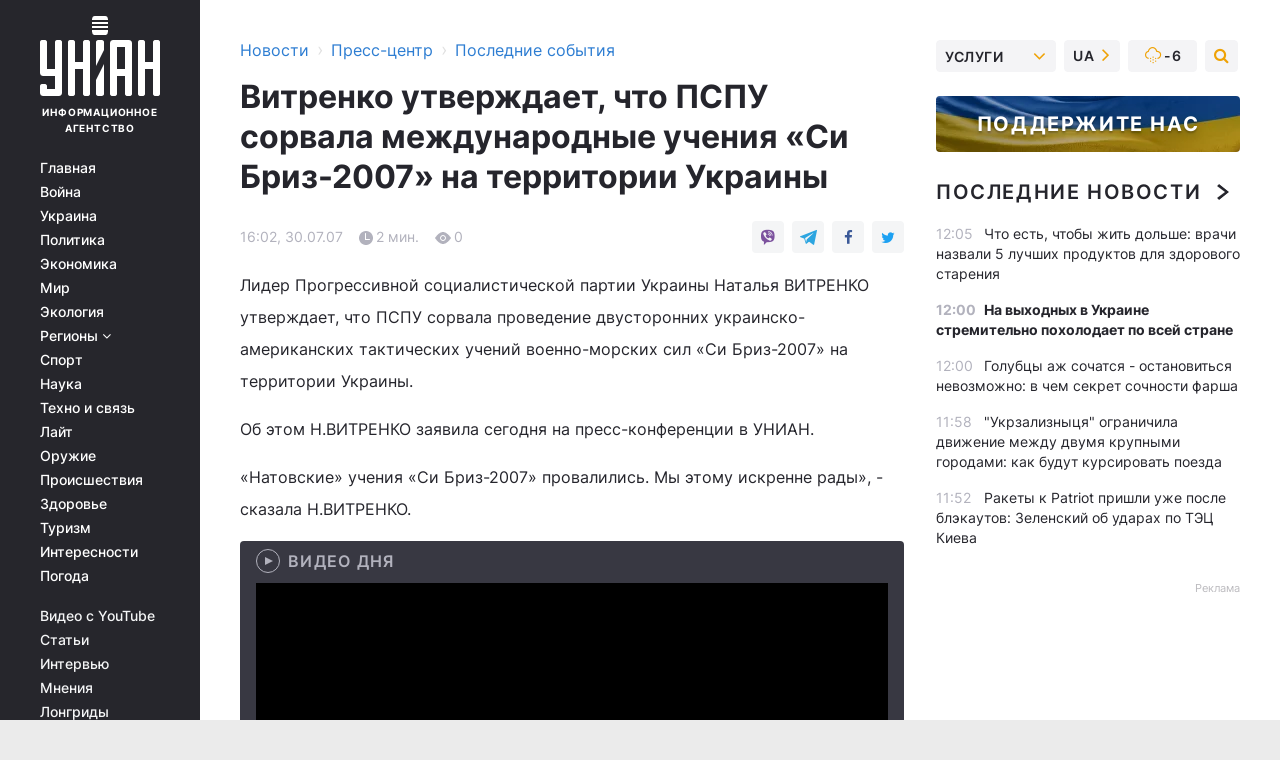

--- FILE ---
content_type: text/html; charset=UTF-8
request_url: https://press.unian.net/press/970818-vitrenko-utverjdaet-chto-pspu-sorvala-mejdunarodnyie-ucheniya-si-briz-2007-na-territorii-ukrainyi.html
body_size: 30731
content:
    <!doctype html><html lang="ru"><head><meta charset="utf-8"><meta name="viewport" content="width=device-width, initial-scale=1.0, maximum-scale=2"><title>Витренко утверждает, что ПСПУ сорвала международные учения «Си Бриз-2007» на территории Украины</title><meta name="description" content="Витренко утверждает, что ПСПУ сорвала международные учения «Си Бриз-2007» на территории Украины

. Сегодняшние новости и события за 30 июля 2007 от агентства УНИАН"/><meta name="keywords" content=""/><meta name="theme-color" content="#28282d"><link rel="manifest" href="https://press.unian.net/manifest.json"><link rel="shortcut icon" href="https://press.unian.net/favicon.ico"/><meta property="fb:page_id" content="112821225446278"/><meta property="fb:app_id" content="1728296543975266"/><meta name="application-name" content="УНИАН"><meta name="apple-mobile-web-app-title" content="УНИАН"><meta name="apple-itunes-app" content="app-id=840099366, affiliate-data=ct=smartbannerunian"><link rel="mask-icon" href="https://press.unian.net/images/safari-pinned-tab.svg" color="#28282d"><link rel="apple-touch-icon" href="https://press.unian.net/images/apple-touch-icon.png"><link rel="apple-touch-icon" sizes="76x76" href="https://press.unian.net/images/apple-touch-icon-76x76.png"><link rel="apple-touch-icon" sizes="120x120" href="https://press.unian.net/images/apple-touch-icon-120x120.png"><link rel="apple-touch-icon" sizes="152x152" href="https://press.unian.net/images/apple-touch-icon-152x152.png"><link rel="apple-touch-icon" sizes="180x180" href="https://press.unian.net/images/apple-touch-icon-180x180.png"><link rel="preconnect" href="https://get.optad360.io/" crossorigin><link rel="preconnect" href="https://images.unian.net/" crossorigin><link rel="preconnect" href="https://membrana-cdn.media/" crossorigin><link rel="preconnect" href="https://www.googletagmanager.com/" crossorigin><link rel="preconnect" href="https://static.cloudflareinsights.com" crossorigin><link rel="preconnect" href="https://securepubads.g.doubleclick.net" crossorigin><link rel="preconnect" href="https://pagead2.googlesyndication.com/" crossorigin><link rel="dns-prefetch" href="https://i.ytimg.com/"><link rel="dns-prefetch" href="https://1plus1.video/"><link rel="dns-prefetch" href="https://ls.hit.gemius.pl"><link rel="dns-prefetch" href="https://jsc.idealmedia.io/"><link rel="dns-prefetch" href="https://gaua.hit.gemius.pl/"><link rel="dns-prefetch" href="https://cm.g.doubleclick.net/"><link rel="dns-prefetch" href="https://fonts.googleapis.com/"><link rel="dns-prefetch" href="https://ep2.adtrafficquality.google/"><link rel="dns-prefetch" href="https://ep1.adtrafficquality.google/"><meta property="og:image:width" content="1000"><meta property="og:image:height" content="545"><meta property="og:image:type" content="image/png"><meta property="og:url" content="https://press.unian.net/press/970818-vitrenko-utverjdaet-chto-pspu-sorvala-mejdunarodnyie-ucheniya-si-briz-2007-na-territorii-ukrainyi.html"/><meta property="og:title" content="Витренко утверждает, что ПСПУ сорвала международные учения «Си Бриз-2007» на территории Украины

"/><meta property="og:description" content="Лидер Прогрессивной социалистической партии Украины Наталья ВИТРЕНКО утверждает, что ПСПУ сорвала проведение двусторонних украинско-американских тактических учений военно-морских сил «Си Бриз-2007» на территории Украины. "/><meta property="og:type" content="article"/><meta property="og:image" content="https://images.unian.net/photos/thumb_files/1000_545_?1"/><meta property="og:published_time" content="2007-07-30T16:02:00+03:00"><meta property="og:modified_time" content="2007-07-30T16:02:00+03:00"><meta property="og:section" content="Последние события"><meta name="twitter:card" content="summary_large_image"/><meta name="twitter:site" content="@unian"/><meta name="twitter:title" content="Витренко утверждает, что ПСПУ сорвала международные учения «Си Бриз-2007» на территории Украины

"/><meta name="twitter:description" content="Лидер Прогрессивной социалистической партии Украины Наталья ВИТРЕНКО утверждает, что ПСПУ сорвала проведение двусторонних украинско-американских тактических учений военно-морских сил «Си Бриз-2007» на территории Украины. "><meta name="twitter:creator" content="@unian"/><meta name="twitter:image" content="https://images.unian.net/photos/thumb_files/1000_545_?1"/><meta name="twitter:image:src" content="https://images.unian.net/photos/thumb_files/1000_545_?1"/><meta name="twitter:domain" content="www.unian.net"/><meta name="robots" content="index, follow, max-image-preview:large"><meta name="telegram:channel" content="@uniannet"><script>
        function loadVideoNts(url) {
            var script = document.createElement('script');
            script.async = true;
            script.src = url;
            document.head.appendChild(script);
        }
        function handleIntersection(entries, observer) {
            entries.forEach(function (entry) {
                if (entry.isIntersecting) {
                    var videoWrapper = entry.target;
                    observer.unobserve(videoWrapper);

                    window.notsyCmd = window.notsyCmd || [];
                    window.notsyCmd.push(function () {
                        window.notsyInit({
                            pageVersionAutodetect: true,
                            targeting: [['site_section', 'press']]
                        });
                    });

                    videoWrapper.setAttribute('data-loaded', 'true');
                    observer.disconnect(); // Припиняємо спостереження, коли блок був досягнутий

                    // Завантажуємо скрипт після досягнення блока
                    loadVideoNts('https://cdn.membrana.media/uni/ym.js');
                }
            });
        }

        var options = {
            root: null,
            rootMargin: '0px',
            threshold: 0.1
        };

        var observerMembr = new IntersectionObserver(handleIntersection, options);

        document.addEventListener('DOMContentLoaded', function () {
            var videoWrapper = document.querySelector('.nts-video-wrapper:not([data-loaded])');
            if (videoWrapper) {
                observerMembr.observe(videoWrapper);
            }
        });

    </script><link rel="alternate" href="https://press.unian.net/press/970818-vitrenko-utverjdaet-chto-pspu-sorvala-mejdunarodnyie-ucheniya-si-briz-2007-na-territorii-ukrainyi.html" hreflang="x-default"/><link href="https://press.unian.net/press/amp-970818-vitrenko-utverjdaet-chto-pspu-sorvala-mejdunarodnyie-ucheniya-si-briz-2007-na-territorii-ukrainyi.html" rel="amphtml"><link rel="canonical" href="https://press.unian.net/press/970818-vitrenko-utverjdaet-chto-pspu-sorvala-mejdunarodnyie-ucheniya-si-briz-2007-na-territorii-ukrainyi.html"><link rel="preload" as="font" type="font/woff" crossorigin="anonymous" href="https://press.unian.net/build/assets/fonts/Inter/Inter-Bold.woff"><link rel="preload" as="font" type="font/woff" crossorigin="anonymous" href="https://press.unian.net/build/assets/fonts/Inter/Inter-Medium.woff"><link rel="preload" as="font" type="font/woff" crossorigin="anonymous" href="https://press.unian.net/build/assets/fonts/Inter/Inter-Regular.woff"><link rel="preload" as="font" type="font/woff" crossorigin="anonymous" href="https://press.unian.net/build/assets/fonts/Inter/Inter-SemiBold.woff"><style id="top"> *{margin:0;padding:0}body{font-size:14px;line-height:1.5}html{font-family:sans-serif;-ms-text-size-adjust:100%;-webkit-text-size-adjust:100%;-webkit-tap-highlight-color:rgba(0,0,0,0)}[class*=" icon-"],[class^=icon-],html{-webkit-font-smoothing:antialiased}a,img{border:none;outline:none}*{box-sizing:border-box;-webkit-box-sizing:border-box;-moz-box-sizing:border-box}@media (max-width:1184px){.nano-mob>.nano-content-mob{position:absolute;overflow:scroll;overflow-x:hidden;right:0;bottom:0}.nano-mob>.nano-content-mob::-webkit-scrollbar{display:none}.has-scrollbar>.nano-content-mob::-webkit-scrollbar{display:block}.nano-mob>.nano-pane{display:none!important;background:rgba(0,0,0,.25);position:absolute;width:10px;right:0;top:0;bottom:0;visibility:hidden;opacity:.01;-webkit-transition:.2s;-moz-transition:.2s;-o-transition:.2s;transition:.2s;border-radius:5px}.nano-mob>.nano-pane>.nano-slider{display:none;background:#444;position:relative;margin:0 1px;border-radius:3px}}@media (min-width:1185px){.nano-mob>.nano-content{-moz-appearance:none}.hidden-lg{display:none!important}.nano:not(.nano-mob)>.nano-content{position:absolute;overflow:auto;overflow-x:hidden;top:0;right:-12px!important;bottom:0;left:0}}.app-banner{padding:12px 26px 12px 16px;max-width:240px;height:320px;position:relative;margin:0 auto}.app-banner__title{font-weight:700;font-size:24px;line-height:28px;color:#efa205;margin-bottom:8px}.app-banner__text{font-weight:500;font-size:16px;line-height:20px;color:#fff}.app-banner__bottom{position:absolute;bottom:0;display:flex;justify-content:space-between;width:100%;left:0;padding:12px 16px}.app-banner__btn{height:36px;width:calc(50% - 4px);border:2px solid #efa205;border-radius:8px;text-align:center;line-height:30px}</style><link rel="stylesheet" href="https://press.unian.net/build/post.25f14eadfe90cdfe026eadb8063872ef.css"><style>
        .nts-video {width: 100%; height: calc(100vw / 16 * 9); max-height: 270px; margin: 10px auto; }
        .nts-video-wrapper {max-width: 670px;background: #383842;padding: 8px 16px 16px;border-radius: 4px;margin : 16px 0;overflow: hidden}
        .nts-video-label svg{margin-right: 8px;}
        .nts-video-label {font-weight: 600;font-size: 16px;line-height: 24px;align-self: start;letter-spacing: 0.08em;text-transform: uppercase;color: #B2B2BD;flex-start;align-items: center;
            display: flex;}

        @media (min-width: 1024px) {
            .nts-video {height: 360px; max-height: 360px;    margin-bottom: unset;}
        }
        @media (max-width: 1200px) {


        }

    </style><script type="application/ld+json">{"@context":"https:\/\/schema.org","@type":"NewsArticle","headline":"Витренко утверждает, что ПСПУ сорвала международные учения «Си Бриз-2007» на территории Украины\r\n\r\n","description":"Лидер Прогрессивной социалистической партии Украины Наталья ВИТРЕНКО утверждает, что ПСПУ сорвала проведение двусторонних украинско-американских тактических учений военно-морских сил «Си Бриз-2007» на территории Украины.&nbsp;","articleSection":"Последние события","inLanguage":"ru","isAccessibleForFree":true,"datePublished":"2007-07-30T16:02:00+03:00","dateModified":"2007-07-30T16:02:00+03:00","mainEntityOfPage":{"@type":"WebPage","@id":"https:\/\/press.unian.net\/press\/970818-vitrenko-utverjdaet-chto-pspu-sorvala-mejdunarodnyie-ucheniya-si-briz-2007-na-territorii-ukrainyi.html"},"image":{"@type":"ImageObject","url":"https:\/\/images.unian.net\/photos\/thumb_files\/1200_0_"},"publisher":{"@type":"Organization","name":"УНИАН","legalName":"Украинское независимое информационное агентство УНИАН","url":"https:\/\/www.unian.net\/","sameAs":["https:\/\/www.facebook.com\/uniannet\/","https:\/\/www.facebook.com\/UNIAN.ua","https:\/\/www.facebook.com\/unian.ukraine","https:\/\/www.facebook.com\/pogoda.unian\/","https:\/\/www.facebook.com\/devichnikunian\/","https:\/\/www.facebook.com\/starsunian\/","https:\/\/x.com\/unian","https:\/\/t.me\/uniannet","https:\/\/invite.viber.com\/?g2=AQA%2Fnf2OzxyI50pG6plG5XH2%2FokWAnOf0dNcAMevia2uE9z%2FYouMau7DjYf%2B06f1&lang=ru","https:\/\/www.youtube.com\/@unian","https:\/\/www.youtube.com\/@unian_tv","https:\/\/uk.wikipedia.org\/wiki\/%D0%A3%D0%9D%D0%86%D0%90%D0%9D","https:\/\/ru.wikipedia.org\/wiki\/%D0%A3%D0%9D%D0%98%D0%90%D0%9D","https:\/\/www.linkedin.com\/company\/96838031\/"],"foundingDate":1993,"logo":{"@type":"ImageObject","url":"https:\/\/press.unian.net\/images\/unian_schema.png","width":95,"height":60},"address":{"@type":"PostalAddress","streetAddress":"ул. Кириловская 23","addressLocality":"Киев","postalCode":"01001","addressCountry":"UA"},"contactPoint":{"@type":"ContactPoint","email":"unian.headquoters@unian.net","telephone":"+38-044-498-07-60","contactType":"headquoters","areaServed":"UA","availableLanguage":["uk-UA","ru-UA","en-UA"]}},"name":"УНИАН редакция","author":{"@type":"Person","0":"УНИАН редакция"},"articleBody":"Лидер Прогрессивной социалистической партии Украины Наталья ВИТРЕНКО утверждает, что ПСПУ сорвала проведение двусторонних украинско-американских тактических учений военно-морских сил «Си Бриз-2007» на территории Украины.Об этом Н.ВИТРЕНКО заявила сегодня на пресс-конференции в УНИАН. «Натовские» учения «Си Бриз-2007» провалились. Мы этому искренне рады», - сказала Н.ВИТРЕНКО. По ее словам, более 2 тис. активистов партии «вели борьбу с «натовцами»» во всех регионах Украины, где планировалось проведение учений – в Одесской, Николаевской, Херсонской областях и Автономной Республике Крым. Н.ВИТРЕНКО утверждает, что украинские власти запугивали участников акций, оказывали давление на членов ПСПУ, СБУ проводила против них спецоперации. По ее словам, участники акций протеста контролировали передвижение военнослужащих во всех 4-х регионах.«То, что заявлялось провести, – не было проведено. Никаких массовых перемещений военнослужащих не было», - сказала Н.ВИТРЕНКО.При этом она подчеркнула, что учения проводились с целью «приучить Украину к НАТО и подготовить плацдармы для разворачивания американских баз ПРО на нашей территории».Лидер ПСПУ утверждает, НАТО распространяет мифы относительно того, что альянс может гарантировать защиту от терроризма и принципов демократии.«Мы продемонстрировали «натовцам», что народ Украины не будет соглашаться с продажной проамериканской пронатовской властью», - заявила лидер ПСПУ. Справка УНИАН. Украинско-американские тактические учения военно-морских сил с приглашением представителей других стран \"Си Бриз-2007\" начались 9 июля и проходили на территории Одесской и Николаевской областей. К учениям были привлечены 22 военных корабля и свыше 2,5 тыс. военнослужащих и наблюдателей из 13 стран.20 июля в Одессе на церемонии закрытия учений «Си Бриз-2007» директор учений, командор Чип УОЛТЕР заявил, что военнослужащие государств-участников выполнили все поставленные задачи, 197 операций на суше и на море прошли на высоком профессиональном уровне. В свою очередь, заместитель председателя Одесской облгосадминистрации Николай СЕРДЮК отметил, указ Президента Украины о проведении международных учений успешно выполнен. Говоря о попытках отдельных сил накалить обстановку вокруг «Си Бриз-2007», Н.СЕРДЮК отметил, что «акции протеста не нарушили ход учений».&nbsp;"}</script><script type="application/ld+json">{"@context":"https:\/\/schema.org","@type":"BreadcrumbList","itemListElement":[{"@type":"ListItem","position":1,"item":{"@id":"https:\/\/www.unian.net\/","name":"Новости"}},{"@type":"ListItem","position":2,"item":{"@id":"https:\/\/www.unian.net\/static\/press\/events","name":"Пресс-центр"}},{"@type":"ListItem","position":3,"item":{"@id":"https:\/\/press.unian.net\/press","name":"Последние события"}},{"@type":"ListItem","position":4,"item":{"@id":"https:\/\/press.unian.net\/press\/970818-vitrenko-utverjdaet-chto-pspu-sorvala-mejdunarodnyie-ucheniya-si-briz-2007-na-territorii-ukrainyi.html","name":"Витренко утверждает, что ПСПУ сорвала международные учения «Си Бриз-2007» на территории Украины\r\n\r\n"}}]}</script><script type="application/ld+json">{"@context":"https:\/\/schema.org","@type":"SoftwareApplication","name":"УНИАН","operatingSystem":"iOS 13.0 or later","applicationCategory":"BusinessApplication","offers":{"@type":"Offer","price":"0","priceCurrency":"USD"}}</script><script type="application/ld+json">{"@context":"https:\/\/schema.org","@type":"SoftwareApplication","name":"УНИАН","operatingSystem":"ANDROID","applicationCategory":"BusinessApplication","offers":{"@type":"Offer","price":"0","priceCurrency":"USD"}}</script><script type="application/ld+json">{"@context":"https:\/\/schema.org","@type":"Organization","name":"УНИАН","legalName":"Украинское независимое информационное агентство УНИАН","url":"https:\/\/www.unian.net\/","sameAs":["https:\/\/www.facebook.com\/uniannet\/","https:\/\/www.facebook.com\/UNIAN.ua","https:\/\/www.facebook.com\/unian.ukraine","https:\/\/www.facebook.com\/pogoda.unian\/","https:\/\/www.facebook.com\/devichnikunian\/","https:\/\/www.facebook.com\/starsunian\/","https:\/\/x.com\/unian","https:\/\/t.me\/uniannet","https:\/\/invite.viber.com\/?g2=AQA%2Fnf2OzxyI50pG6plG5XH2%2FokWAnOf0dNcAMevia2uE9z%2FYouMau7DjYf%2B06f1&lang=ru","https:\/\/www.youtube.com\/@unian","https:\/\/www.youtube.com\/@unian_tv","https:\/\/uk.wikipedia.org\/wiki\/%D0%A3%D0%9D%D0%86%D0%90%D0%9D","https:\/\/ru.wikipedia.org\/wiki\/%D0%A3%D0%9D%D0%98%D0%90%D0%9D","https:\/\/www.linkedin.com\/company\/96838031\/"],"foundingDate":1993,"logo":{"@type":"ImageObject","url":"https:\/\/press.unian.net\/images\/unian_schema.png","width":95,"height":60},"address":{"@type":"PostalAddress","streetAddress":"ул. Кириловская 23","addressLocality":"Киев","postalCode":"01001","addressCountry":"UA"},"contactPoint":{"@type":"ContactPoint","email":"unian.headquoters@unian.net","telephone":"+38-044-498-07-60","contactType":"headquoters","areaServed":"UA","availableLanguage":["uk-UA","ru-UA","en-UA"]}}</script><script type="application/ld+json">{"@context":"https:\/\/schema.org","@type":"NewsMediaOrganization","name":"УНИАН","legalName":"Украинское независимое информационное агентство УНИАН","url":"https:\/\/www.unian.net\/","sameAs":["https:\/\/www.facebook.com\/uniannet\/","https:\/\/www.facebook.com\/UNIAN.ua","https:\/\/www.facebook.com\/unian.ukraine","https:\/\/www.facebook.com\/pogoda.unian\/","https:\/\/www.facebook.com\/devichnikunian\/","https:\/\/www.facebook.com\/starsunian\/","https:\/\/x.com\/unian","https:\/\/t.me\/uniannet","https:\/\/invite.viber.com\/?g2=AQA%2Fnf2OzxyI50pG6plG5XH2%2FokWAnOf0dNcAMevia2uE9z%2FYouMau7DjYf%2B06f1&lang=ru","https:\/\/www.youtube.com\/@unian","https:\/\/www.youtube.com\/@unian_tv","https:\/\/uk.wikipedia.org\/wiki\/%D0%A3%D0%9D%D0%86%D0%90%D0%9D","https:\/\/ru.wikipedia.org\/wiki\/%D0%A3%D0%9D%D0%98%D0%90%D0%9D","https:\/\/www.linkedin.com\/company\/96838031\/"],"foundingDate":1993,"logo":{"@type":"ImageObject","url":"https:\/\/press.unian.net\/images\/unian_schema.png","width":95,"height":60},"address":{"@type":"PostalAddress","streetAddress":"ул. Кириловская 23","addressLocality":"Киев","postalCode":"01001","addressCountry":"UA"},"contactPoint":{"@type":"ContactPoint","email":"unian.headquoters@unian.net","telephone":"+38-044-498-07-60","contactType":"headquoters","areaServed":"UA","availableLanguage":["uk-UA","ru-UA","en-UA"]}}</script><script type="application/ld+json">{"@context":"https:\/\/schema.org","@type":"WebSite","name":"Украинское независимое информационное агентство УНИАН","alternateName":"УНИАН","url":"https:\/\/www.unian.net\/","potentialAction":{"@type":"SearchAction","target":"https:\/\/www.unian.net\/search?q={search_term_string}","query-input":"required name=search_term_string"},"author":{"@type":"NewsMediaOrganization","name":"УНИАН","legalName":"Украинское независимое информационное агентство УНИАН","url":"https:\/\/www.unian.net\/","sameAs":["https:\/\/www.facebook.com\/uniannet\/","https:\/\/www.facebook.com\/UNIAN.ua","https:\/\/www.facebook.com\/unian.ukraine","https:\/\/www.facebook.com\/pogoda.unian\/","https:\/\/www.facebook.com\/devichnikunian\/","https:\/\/www.facebook.com\/starsunian\/","https:\/\/x.com\/unian","https:\/\/t.me\/uniannet","https:\/\/invite.viber.com\/?g2=AQA%2Fnf2OzxyI50pG6plG5XH2%2FokWAnOf0dNcAMevia2uE9z%2FYouMau7DjYf%2B06f1&lang=ru","https:\/\/www.youtube.com\/@unian","https:\/\/www.youtube.com\/@unian_tv","https:\/\/uk.wikipedia.org\/wiki\/%D0%A3%D0%9D%D0%86%D0%90%D0%9D","https:\/\/ru.wikipedia.org\/wiki\/%D0%A3%D0%9D%D0%98%D0%90%D0%9D","https:\/\/www.linkedin.com\/company\/96838031\/"],"foundingDate":1993,"logo":{"@type":"ImageObject","url":"https:\/\/press.unian.net\/images\/unian_schema.png","width":95,"height":60},"address":{"@type":"PostalAddress","streetAddress":"ул. Кириловская 23","addressLocality":"Киев","postalCode":"01001","addressCountry":"UA"},"contactPoint":{"@type":"ContactPoint","email":"unian.headquoters@unian.net","telephone":"+38-044-498-07-60","contactType":"headquoters","areaServed":"UA","availableLanguage":["uk-UA","ru-UA","en-UA"]}},"creator":{"@type":"NewsMediaOrganization","name":"УНИАН","legalName":"Украинское независимое информационное агентство УНИАН","url":"https:\/\/www.unian.net\/","sameAs":["https:\/\/www.facebook.com\/uniannet\/","https:\/\/www.facebook.com\/UNIAN.ua","https:\/\/www.facebook.com\/unian.ukraine","https:\/\/www.facebook.com\/pogoda.unian\/","https:\/\/www.facebook.com\/devichnikunian\/","https:\/\/www.facebook.com\/starsunian\/","https:\/\/x.com\/unian","https:\/\/t.me\/uniannet","https:\/\/invite.viber.com\/?g2=AQA%2Fnf2OzxyI50pG6plG5XH2%2FokWAnOf0dNcAMevia2uE9z%2FYouMau7DjYf%2B06f1&lang=ru","https:\/\/www.youtube.com\/@unian","https:\/\/www.youtube.com\/@unian_tv","https:\/\/uk.wikipedia.org\/wiki\/%D0%A3%D0%9D%D0%86%D0%90%D0%9D","https:\/\/ru.wikipedia.org\/wiki\/%D0%A3%D0%9D%D0%98%D0%90%D0%9D","https:\/\/www.linkedin.com\/company\/96838031\/"],"foundingDate":1993,"logo":{"@type":"ImageObject","url":"https:\/\/press.unian.net\/images\/unian_schema.png","width":95,"height":60},"address":{"@type":"PostalAddress","streetAddress":"ул. Кириловская 23","addressLocality":"Киев","postalCode":"01001","addressCountry":"UA"},"contactPoint":{"@type":"ContactPoint","email":"unian.headquoters@unian.net","telephone":"+38-044-498-07-60","contactType":"headquoters","areaServed":"UA","availableLanguage":["uk-UA","ru-UA","en-UA"]}},"publisher":{"@type":"NewsMediaOrganization","name":"УНИАН","legalName":"Украинское независимое информационное агентство УНИАН","url":"https:\/\/www.unian.net\/","sameAs":["https:\/\/www.facebook.com\/uniannet\/","https:\/\/www.facebook.com\/UNIAN.ua","https:\/\/www.facebook.com\/unian.ukraine","https:\/\/www.facebook.com\/pogoda.unian\/","https:\/\/www.facebook.com\/devichnikunian\/","https:\/\/www.facebook.com\/starsunian\/","https:\/\/x.com\/unian","https:\/\/t.me\/uniannet","https:\/\/invite.viber.com\/?g2=AQA%2Fnf2OzxyI50pG6plG5XH2%2FokWAnOf0dNcAMevia2uE9z%2FYouMau7DjYf%2B06f1&lang=ru","https:\/\/www.youtube.com\/@unian","https:\/\/www.youtube.com\/@unian_tv","https:\/\/uk.wikipedia.org\/wiki\/%D0%A3%D0%9D%D0%86%D0%90%D0%9D","https:\/\/ru.wikipedia.org\/wiki\/%D0%A3%D0%9D%D0%98%D0%90%D0%9D","https:\/\/www.linkedin.com\/company\/96838031\/"],"foundingDate":1993,"logo":{"@type":"ImageObject","url":"https:\/\/press.unian.net\/images\/unian_schema.png","width":95,"height":60},"address":{"@type":"PostalAddress","streetAddress":"ул. Кириловская 23","addressLocality":"Киев","postalCode":"01001","addressCountry":"UA"},"contactPoint":{"@type":"ContactPoint","email":"unian.headquoters@unian.net","telephone":"+38-044-498-07-60","contactType":"headquoters","areaServed":"UA","availableLanguage":["uk-UA","ru-UA","en-UA"]}},"datePublished":"2026-01-30T12:10:01+02:00","dateModified":"2026-01-30T12:10:01+02:00","inLanguage":"ru"}</script><link href="https://www.googletagmanager.com/gtag/js?id=G-TECJ2YKWSJ" rel="preload" as="script"><script async src="https://www.googletagmanager.com/gtag/js?id=G-TECJ2YKWSJ"></script><script>window.dataLayer = window.dataLayer || [];function gtag(){dataLayer.push(arguments);}gtag('js', new Date());gtag('config', 'G-TECJ2YKWSJ');</script><script>(function(w,d,s,l,i){w[l]=w[l]||[];w[l].push({'gtm.start':new Date().getTime(),event:'gtm.js'});var f=d.getElementsByTagName(s)[0],j=d.createElement(s),dl=l!='dataLayer'?'&l='+l:'';j.async=true;j.src='https://www.googletagmanager.com/gtm.js?id='+i+dl;f.parentNode.insertBefore(j,f);})(window,document,'script','dataLayer','GTM-N24V2BL');</script></head><body class="home" data-infinite-scroll=""><div id="page_content" class="container main-wrap" data-page="1" data-page-max="50"><div class="main-column row m-0"><div class="col-lg-2 col-sm-12 prl0"><div class="main-menu"><div class="main-menu__content nano"><div class="nano-content"><div class="inside-nano-content"><a href="javascript:void(0);" id="trigger" class="menu-trigger hidden-lg" aria-label="menu"></a><div class="main-menu__logo"><a href="https://www.unian.net/"><img src="https://press.unian.net/images/unian-logo.svg" alt="Информационное агентство" width="120" height="80"/><div class="main-menu__logo-text">Информационное агентство</div></a></div><div class="hidden-lg main-menu__search"><div class="header-search__toggle hidden-lg" style="width: 15px; height: 19px"><i class="fa fa-search"></i></div><form method="GET" action="https://www.unian.net/search" class="header-search__form disactive"><div class="header-search__close hidden-lg">+</div><input type="text" name="q" aria-label="search" class="header-search__input" placeholder=" "/><input type="hidden" name="token" value="2126328956"/><button type="submit" class="header-search__button" aria-label="search"><i class="fa fa-search"></i></button></form></div><nav class="main-menu__nav mp-menu nano nano-mob" id="mp-menu"><div class="main-menu__close hidden-lg">+</div><div class="nano-content nano-content-mob"><div class="mp-level main-menu__list"><ul><li class="main-menu__item"><a href="https://www.unian.net/">Главная</a></li><li class="main-menu__item"><a href="https://www.unian.net/war">Война</a></li><li class="main-menu__item"><a href="https://www.unian.net/society">Украина</a></li><li class="main-menu__item"><a href="https://www.unian.net/politics">Политика</a></li><li class="main-menu__item"><a href="https://www.unian.net/economics">Экономика</a></li><li class="main-menu__item"><a href="https://www.unian.net/world">Мир</a></li><li class="main-menu__item"><a href="https://www.unian.net/ecology">Экология</a></li><li class="main-menu__item has-submenu"><a href="javascript:void(0);">Регионы <i class="fa fa-angle-down"></i></a><div class="sub-level main-menu__sub-list"><ul><li><a href="https://www.unian.net/kyiv">Киев</a></li><li><a href="https://www.unian.net/lvov">Львов</a></li><li><a href="https://www.unian.net/dnepropetrovsk">Днепр</a></li><li><a href="https://www.unian.net/kharkiv">Харьков</a></li><li><a href="https://www.unian.net/odessa">Одесса</a></li></ul></div></li><li class="main-menu__item"><a href="https://sport.unian.net/">Спорт</a></li><li class="main-menu__item"><a href="https://www.unian.net/science">Наука</a></li><li class="main-menu__item"><a href="https://www.unian.net/techno">Техно и связь</a></li><li class="main-menu__item"><a href="https://www.unian.net/lite">Лайт</a></li><li class="main-menu__item"><a href="https://www.unian.net/weapons">Оружие</a></li><li class="main-menu__item"><a href="https://www.unian.net/incidents">Происшествия</a></li><li class="main-menu__item"><a href="https://health.unian.net/">Здоровье</a></li><li class="main-menu__item"><a href="https://www.unian.net/tourism">Туризм</a></li><li class="main-menu__item"><a href="https://www.unian.net/curiosities">Интересности</a></li><li class="main-menu__item"><a href="https://pogoda.unian.net">Погода</a></li></ul></div><div class="main-menu__services main-menu__list"><ul><li class="main-menu__item"><a href="https://press.unian.net/video-youtube">Видео с YouTube</a></li><li class="main-menu__item"><a href="https://www.unian.net/detail/publications">Статьи</a></li><li class="main-menu__item"><a href="https://www.unian.net/detail/interviews">Интервью</a></li><li class="main-menu__item"><a href="https://www.unian.net/detail/opinions">Мнения</a></li><li class="main-menu__item"><a href="https://www.unian.net/longrids">Лонгриды</a></li><li class="main-menu__item hidden-lg"><a href="https://www.unian.net/static/press/live">Пресс-центр</a></li><li class="main-menu__item has-submenu hidden-lg"><a href="javascript:void(0);">Услуги<i class="fa fa-angle-down"></i></a><div class="sub-level main-menu__sub-list"><ul><li><a href="https://www.unian.net/static/advertising/advert">Реклама на сайте</a></li><li><a href="https://www.unian.net/static/press/about">Пресс-центр</a></li><li><a href="https://photo.unian.net/">Фотобанк</a></li><li><a href="https://www.unian.net/static/monitoring/about">Мониторинг СМИ</a></li><li><a href="https://www.unian.net/static/subscription/products">Подписка на новости</a></li></ul></div></li></ul></div><div class="main-menu__services main-menu__list"><ul><li class="main-menu__item"><a href="https://www.unian.net/news/archive">Архив</a></li><li class="main-menu__item "><a href="https://www.unian.net/vacancy">Вакансии</a></li><li class="main-menu__item"><a href="https://www.unian.net/static/contacts">Контакты</a></li></ul></div></div></nav></div></div></div><div id="M473096ScriptRootC1436947" class="ideal-story" data-attribute="https://jsc.idealmedia.io/u/n/unian.net.1436947.js"></div></div></div><div class="col-lg-10 col-sm-12"><div class=" hot-news--negative"  ></div><div  class="running-line--negative"></div><div class="content-column"
											><div id="block_left_column_content" class="left-column sm-w-100"
																					 data-ajax-url="https://press.unian.net/press/970818-vitrenko-utverjdaet-chto-pspu-sorvala-mejdunarodnyie-ucheniya-si-briz-2007-na-territorii-ukrainyi.html"
																	><div class=" infinity-item"
         data-url="https://press.unian.net/press/970818-vitrenko-utverjdaet-chto-pspu-sorvala-mejdunarodnyie-ucheniya-si-briz-2007-na-territorii-ukrainyi.html"
         data-title="Витренко утверждает, что ПСПУ сорвала международные учения «Си Бриз-2007» на территории Украины

"
         data-io-article-url="https://press.unian.net/press/970818-vitrenko-utverjdaet-chto-pspu-sorvala-mejdunarodnyie-ucheniya-si-briz-2007-na-territorii-ukrainyi.html"
         data-prev-url="https://press.unian.net/press"
    ><div class="article "><div class="top-bredcr "><div class="breadcrumbs"><ol vocab="https://schema.org/" typeof="BreadcrumbList"><li property="itemListElement" typeof="ListItem"><a property="item" typeof="WebPage"
               href="//www.unian.net/detail/all_news"><span
                        property="name">  Новости</span></a><meta property="position" content="1"></li><li><span>›</span></li><li property="itemListElement" typeof="ListItem"><a property="item" typeof="WebPage"
                       href="https://www.unian.net/static/press/events"><span property="name">  Пресс-центр</span></a><meta property="position" content="2"></li><li><span>›</span></li><li property="itemListElement" typeof="ListItem"><a property="item" typeof="WebPage"
                   href="https://press.unian.net/press"><span
                            property="name">  Последние события</span></a><meta property="position" content="3"></li></ol></div></div><h1>Витренко утверждает, что ПСПУ сорвала международные учения «Си Бриз-2007» на территории Украины

</h1><div class="article__info    "><div><div class="article__info-item time ">16:02, 30.07.07</div><span class="article__info-item comments"><i class="unian-read"></i>
                                2 мин.
                            </span><span class="article__info-item views"><i class="unian-eye"></i><span id="js-views-970818"></span><script>
    function CreateRequest() {
        var Request = false;

        if (window.XMLHttpRequest) {
            //Gecko-совместимые браузеры, Safari, Konqueror
            Request = new XMLHttpRequest();
        } else if (window.ActiveXObject) {
            //Internet explorer
            try {
                Request = new ActiveXObject("Microsoft.XMLHTTP");
            } catch (CatchException) {
                Request = new ActiveXObject("Msxml2.XMLHTTP");
            }
        }

        if (!Request) {
            return null;
        }

        return Request;
    }

    /*
        Функция посылки запроса к файлу на сервере
        r_method  - тип запроса: GET или POST
        r_path    - путь к файлу
        r_args    - аргументы вида a=1&b=2&c=3...
        r_handler - функция-обработчик ответа от сервера
    */
    function SendRequest(r_method, r_path, r_args, r_handler) {
        //Создаём запрос
        var Request = CreateRequest();

        //Проверяем существование запроса еще раз
        if (!Request) {
            return;
        }

        //Назначаем пользовательский обработчик
        Request.onreadystatechange = function() {
            //Если обмен данными завершен
            if (Request.readyState == 4) {
                if (Request.status == 200) {
                    //Передаем управление обработчику пользователя
                    r_handler(Request);
                }
            }
        }

        //Проверяем, если требуется сделать GET-запрос
        if (r_method.toLowerCase() == "get" && r_args.length > 0)
            r_path += "?" + r_args;

        //Инициализируем соединение
        Request.open(r_method, r_path, true);

        if (r_method.toLowerCase() == "post") {
            //Если это POST-запрос

            //Устанавливаем заголовок
            Request.setRequestHeader("Content-Type","application/x-www-form-urlencoded; charset=utf-8");
            //Посылаем запрос
            Request.send(r_args);
        } else {
            //Если это GET-запрос
            Request.responseType = 'json';
            //Посылаем нуль-запрос
            Request.send(null);
        }
    }

    //Создаем функцию обработчик
    var Handler = function(Request) {
        document.getElementById("js-views-970818").innerHTML = ' ' + Request.response.views;
    }

    //Отправляем запрос
    SendRequest("GET", '/ajax/views/970818', "", Handler);
</script></span></div><div class="article-shares " data-url="https://press.unian.net/press/970818-vitrenko-utverjdaet-chto-pspu-sorvala-mejdunarodnyie-ucheniya-si-briz-2007-na-territorii-ukrainyi.html"><div class="social-likes"><a href="viber://forward?text=https://press.unian.net/press/970818-vitrenko-utverjdaet-chto-pspu-sorvala-mejdunarodnyie-ucheniya-si-briz-2007-na-territorii-ukrainyi.html" class="vb" rel="nofollow noopener"><i class="unian-viber"></i></a><a href="https://telegram.me/share/url?url=https://press.unian.net/press/970818-vitrenko-utverjdaet-chto-pspu-sorvala-mejdunarodnyie-ucheniya-si-briz-2007-na-territorii-ukrainyi.html" class="tg" rel="nofollow noopener"><i class="unian-telegramm"></i></a><a href="https://www.facebook.com/sharer.php?u=https://press.unian.net/press/970818-vitrenko-utverjdaet-chto-pspu-sorvala-mejdunarodnyie-ucheniya-si-briz-2007-na-territorii-ukrainyi.html" class="fb" rel="nofollow noopener"><i class="fa fa-facebook"></i></a><a href="https://twitter.com/share?&url=https://press.unian.net/press/970818-vitrenko-utverjdaet-chto-pspu-sorvala-mejdunarodnyie-ucheniya-si-briz-2007-na-territorii-ukrainyi.html&text=Витренко утверждает, что ПСПУ сорвала международные учения «Си Бриз-2007» на территории Украины

" class="tw" rel="nofollow noopener"><i class="fa fa-twitter"></i></a></div></div></div><div class="article-text  "><p>Лидер Прогрессивной социалистической партии Украины Наталья ВИТРЕНКО утверждает, что ПСПУ сорвала проведение двусторонних украинско-американских тактических учений военно-морских сил «Си Бриз-2007» на территории Украины.</p><p>Об этом Н.ВИТРЕНКО заявила сегодня на пресс-конференции в УНИАН. </p><p>«Натовские» учения «Си Бриз-2007» провалились. Мы этому искренне рады», - сказала Н.ВИТРЕНКО. </p><div><div class="nts-video-wrapper"><div class="nts-video-label"><svg xmlns="http://www.w3.org/2000/svg" width="24" height="24" viewbox="0 0 24 24" fill="none"><path d="M17 12L9 16L9 8L17 12Z" fill="#B2B2BD"></path><rect x="0.5" y="0.5" width="23" height="23" rx="11.5" stroke="#B2B2BD"></rect></svg>Видео дня</div><div class="nts-video UNI_VIDEO"></div></div></div><p>По ее словам, более 2 тис. активистов партии «вели борьбу с «натовцами»» во всех регионах Украины, где планировалось проведение учений – в Одесской, Николаевской, Херсонской областях и Автономной Республике Крым. </p><p>Н.ВИТРЕНКО утверждает, что украинские власти запугивали участников акций, оказывали давление на членов ПСПУ, СБУ проводила против них спецоперации. </p><p>По ее словам, участники акций протеста контролировали передвижение военнослужащих во всех 4-х регионах.</p><p>«То, что заявлялось провести, – не было проведено. Никаких массовых перемещений военнослужащих не было», - сказала Н.ВИТРЕНКО.</p><p>При этом она подчеркнула, что учения проводились с целью «приучить Украину к НАТО и подготовить плацдармы для разворачивания американских баз ПРО на нашей территории».</p><p>Лидер ПСПУ утверждает, НАТО распространяет мифы относительно того, что альянс может гарантировать защиту от терроризма и принципов демократии.</p><p>«Мы продемонстрировали «натовцам», что народ Украины не будет соглашаться с продажной проамериканской пронатовской властью», - заявила лидер ПСПУ. </p><p>Справка УНИАН. Украинско-американские тактические учения военно-морских сил с приглашением представителей других стран "Си Бриз-2007" начались 9 июля и проходили на территории Одесской и Николаевской областей. </p><p>К учениям были привлечены 22 военных корабля и свыше 2,5 тыс. военнослужащих и наблюдателей из 13 стран.</p><p>20 июля в Одессе на церемонии закрытия учений «Си Бриз-2007» директор учений, командор Чип УОЛТЕР заявил, что военнослужащие государств-участников выполнили все поставленные задачи, 197 операций на суше и на море прошли на высоком профессиональном уровне. </p><p>В свою очередь, заместитель председателя Одесской облгосадминистрации Николай СЕРДЮК отметил, указ Президента Украины о проведении международных учений успешно выполнен. Говоря о попытках отдельных сил накалить обстановку вокруг «Си Бриз-2007», Н.СЕРДЮК отметил, что «акции протеста не нарушили ход учений».</p><p> </p></div><a href="https://donate.unian.net" class="support-post"><span class="support-post__text">Помогите проекту</span><span class="support-post__btn">Поддержите нас</span></a><div class="article-bottom  "><div class="social-btn-bottom"><a href="https://t.me/uniannet" class="social-btn-bottom__item tg"
       target="_blank" rel="nofollow noopener"><i class="unian-telegramm"></i><span>Читать УНИАН в Telegram</span></a><a href="https://news.google.com/publications/CAAqBwgKMLfH0wEwuvM1?hl=ru&gl=UA&ceid=UA%3Aru"
           target="_blank" rel="nofollow noopener" class="social-btn-bottom__item gn"><svg xmlns="http://www.w3.org/2000/svg" width="35" height="16" viewBox="0 0 35 16" fill="none"><path d="M30.5 5H20.5V3H30.5V5Z" fill="#2D7DD2"/><path d="M32.5 13H20.5V11H32.5V13Z" fill="#2D7DD2"/><path d="M34.5 9H20.5V7H34.5V9Z" fill="#2D7DD2"/><path d="M8.5 7V10H13.5C13.1358 11.8314 11.073 12.8324 8.67477 12.8324C5.99926 12.8324 3.82975 10.6177 3.82975 7.9991C3.82975 5.3805 5.99926 3.16579 8.67477 3.16579C9.87984 3.16579 10.9587 3.57148 11.8105 4.36584V4.36763L14.1429 2.08485C12.7265 0.792568 10.879 0 8.67385 0C4.16007 0 0.5 3.58133 0.5 8C0.5 12.4187 4.15916 16 8.67385 16C13.3944 16 16.5 12.7518 16.5 8.1818C16.5 7.6579 16.5 7.4 16.5 7H8.5Z" fill="#2D7DD2"/></svg><span>УНИАН в Google News</span></a></div></div><div class="partner-news margin-top-20"     style="height: 520px"  ><div class="title-without-border black">
    Новости партнеров
</div><div class="  article-bottom-gallery-slider"><iframe data-src="/content/li-987-rus.html" style="width:100%" loading="lazy" class="partners-iframe"
                height="470" frameborder="0" scrolling="no" title="partners news"></iframe></div></div></div></div></div><div id="block_right_column_content" class="right-column newsfeed  d-none d-md-block"

																							><div class="tools"><div class="dropdown tools__dropdown tools__item"><a href="javascript:void(0);" class="dropdown-toggle">
            Услуги
            <i class="fa fa-angle-down"></i></a><div class="dropdown-menu"><a class="dropdown__item" href="https://www.unian.net/static/advertising/advert">Реклама</a><a class="dropdown__item" href="https://www.unian.net/static/press/about">Пресс-центр</a><a class="dropdown__item" href="https://photo.unian.net/">Фотобанк</a><a class="dropdown__item" href="https://www.unian.net/static/monitoring/about">Мониторинг</a></div></div><div class="tools__item"><a href="https://www.unian.ua/" class="tools__link"><span>
                                     UA
                             </span><i class="fa fa-angle-right"></i></a></div><div class="tools__item" style="width: 69px; justify-content: center"><a               href="https://pogoda.unian.net"
              class="tools__link" id="unian_weather_widget"><i class="fa fa-sun-o mr-1"></i><div></div></a></div><div class="tools__item tools-search"><div class="tools-search__toggle"><i class="fa fa-search"></i></div><form method="GET" action="https://www.unian.net/search" class="tools-search__form"><input type="text" name="q" aria-label="search" class="tools-search__input" placeholder=" " maxlength="20"/><input type="hidden" name="token" value="1395374579"/><button type="submit" class="tools-search__button" aria-label="search"><i class="fa fa-search"></i></button></form></div></div><a href="https://donate.unian.net  " class="support-unian">
            Поддержите нас
        </a><!-- Block all_news start --><div  data-vr-zone="all_right_news" class="block-base ajax-block-container"><section class="newsfeed-column"><a href="https://www.unian.net/detail/all_news" class="title-bordered">
        

                                                                                Последние новости
                                                            <i class="unian-arrow-more"></i></a><div
                                             data-block-ajax-url="https://sport.unian.net/ajax/all_news?page_route=news_post_new"
                data-ajax-page="1"
                data-ajax-limit="75"
                data-counter=""
                    ><ul class="newsfeed__list "><li class="newsfeed__item"><span class="newsfeed__time">12:05</span><h3 class="newsfeed__link"><a href="https://www.unian.net/curiosities/chto-polezno-est-kazhdyy-den-eksperty-po-dolgoletiyu-nazvali-5-produktov-dlya-zdorovogo-stareniya-13271007.html"  data-vr-contentbox="news_0">Что есть, чтобы жить дольше: врачи назвали 5 лучших продуктов для здорового старения</a></h3></li><li class="newsfeed__item strong"><span class="newsfeed__time">12:00</span><h3 class="newsfeed__link"><a href="https://www.unian.net/pogoda/news/pogoda-na-vyhodnyh-v-ukraine-stremitelno-poholodaet-po-vsey-strane-13271163.html"  data-vr-contentbox="news_1">На выходных в Украине стремительно похолодает по всей стране</a></h3></li><li class="newsfeed__item"><span class="newsfeed__time">12:00</span><h3 class="newsfeed__link"><a href="https://www.unian.net/recipes/second-courses/meat-dishes/sochnye-golubcy-vkusnyy-klassicheskiy-recept-13269360.html"  data-vr-contentbox="news_2">Голубцы аж сочатся - остановиться невозможно: в чем секрет сочности фарша</a></h3></li><li class="newsfeed__item"><span class="newsfeed__time">11:58</span><h3 class="newsfeed__link"><a href="https://www.unian.net/economics/transport/ukrzaliznycya-mezhdu-dvumya-krupnymi-gorodami-ogranichili-dvizhenie-poezdov-13271226.html"  data-vr-contentbox="news_3">"Укрзализныця" ограничила движение между двумя крупными городами: как будут курсировать поезда</a></h3></li><li class="newsfeed__item"><span class="newsfeed__time">11:52</span><h3 class="newsfeed__link"><a href="https://www.unian.net/politics/rakety-dlya-patriot-zelenskiy-skazal-chto-nehvatka-raket-meshala-otbit-rossiyskie-ataki-po-kievskim-tec-novosti-kieva-13271220.html"  data-vr-contentbox="news_4">Ракеты к Patriot пришли уже после блэкаутов: Зеленский об ударах по ТЭЦ Киева</a></h3></li><li class="newsfeed__banner banner-fb"><span class="newsfeed__ad">Реклама</span><div class="bnr-block__bnr" style="height: 600px; overflow:hidden;"><!-- Banner UDF1 () start. --><div data-banner="[https://images.unian.net/photos/2021_04/1619793683-7224.png]" data-banner-link="[https://www.unian.net/pogoda/]" data-ad="/82479101/Unian.net_/UDF1_300x600" data-type="bnr" data-size="[[300, 600]]"></div><ins class="staticpubads89354" data-sizes-desktop="300x600" data-slot="14" data-type_oa="GDF1"></ins><!-- Banner UDF1 () end. --></div></li><li class="newsfeed__item"><span class="newsfeed__time">11:50</span><h3 class="newsfeed__link"><a href="https://www.unian.net/politics/mirnye-peregovory-rf-mozhet-hotet-priostanovit-voynu-no-ne-imeet-chto-prodat-svoim-lyudyam-zelenskiy-13271211.html"  data-vr-contentbox="news_5">РФ может хотеть приостановить войну, но не имеет, что продать своим людям, – Зеленский</a></h3></li><li class="newsfeed__item"><span class="newsfeed__time">11:40</span><h3 class="newsfeed__link"><a href="https://www.unian.net/economics/agro/ceny-na-ogurcy-v-ukraine-rastut-na-glazah-skolko-stoit-1-kg-ogurcov-seychas-13271202.html"  data-vr-contentbox="news_6">Из-за нехватки поставок из Турции в Украине существенно подорожали огурцы: какие цены сейчас</a></h3></li><li class="newsfeed__item"><span class="newsfeed__time">11:37</span><h3 class="newsfeed__link"><a href="https://www.unian.net/techno/neiroseti/google-neyroset-project-genie-umeet-generirovat-igry-po-opisaniyu-i-foto-13271208.html"  data-vr-contentbox="news_7">Google выпустила нейросеть, которая умеет генерировать "игры" по текстовому описанию</a></h3></li><li class="newsfeed__item d-flex align-items-center w-100"><div class="newsfeed__time newsfeed__tg"><svg xmlns="http://www.w3.org/2000/svg" width="20" height="16" viewBox="0 0 20 16" fill="none"><path fill-rule="evenodd" clip-rule="evenodd" d="M1.36937 6.90067C6.73698 4.64981 10.3103 3.15417 12.1046 2.42856C17.2115 0.370208 18.285 0.0148083 18.9751 0C19.1285 0 19.4659 0.0296168 19.6959 0.207316C19.8799 0.355399 19.926 0.547908 19.9566 0.695991C19.9873 0.844074 20.018 1.15505 19.9873 1.39198C19.7112 4.20556 18.515 11.0322 17.9016 14.1715C17.6409 15.5043 17.1348 15.9485 16.644 15.993C15.5705 16.0818 14.7577 15.3118 13.7302 14.6602C12.1046 13.6384 11.1998 13.0017 9.62015 11.9947C7.79516 10.8397 8.97604 10.2029 10.0189 9.16634C10.2949 8.89979 15.0031 4.75347 15.0951 4.38326C15.1104 4.33883 15.1104 4.16113 15.0031 4.07228C14.8957 3.98343 14.7424 4.01305 14.6197 4.04267C14.451 4.07228 11.8745 5.73081 6.85967 9.00345C6.12354 9.49212 5.46409 9.72905 4.86598 9.71425C4.20654 9.69944 2.94898 9.35885 1.99815 9.06268C0.847949 8.70728 -0.0722116 8.51477 0.00446848 7.89282C0.0504765 7.56704 0.510557 7.24126 1.36937 6.90067Z" fill="#26A5E4"/></svg></div><h3><a class="newsfeed__link w-100" href="https://t.me/uniannet" target="_blank"  ><b>УНИАН в Телеграм - новости Украины в режиме онлайн</b></a></h3></li><li class="newsfeed__item"><span class="newsfeed__time">11:32</span><h3 class="newsfeed__link"><a href="https://www.unian.net/lite/astrology/goroskop-2026-dela-treh-znakov-zodiaka-rezko-poydut-vverh-v-blizhayshie-dni-13270629.html"  data-vr-contentbox="news_8">Дела трех знаков Зодиака резко пойдут вверх в ближайшие дни</a></h3></li><li class="newsfeed__item"><span class="newsfeed__time">11:30</span><h3 class="newsfeed__link"><a href="https://www.unian.net/lite/stars/leonid-yakubovich-gur-zasvetili-pyaterku-ruporov-kremlya-sredi-nih-vedushchiy-polya-chudes-13271196.html"  data-vr-contentbox="news_9">Якубович пополнил ряды "рупоров Кремля": кто еще попал в список пропагандистов</a></h3></li><li class="newsfeed__item"><span class="newsfeed__time">11:24</span><h3 class="newsfeed__link"><a href="https://www.unian.net/weapons/vertolet-camcopter-s-301-teper-mozhet-perehvatyvat-drony-spravitsya-li-on-s-shahedami-13271190.html"  data-vr-contentbox="news_10">Вертолет Camcopter S-301 теперь может перехватывать дроны: справится ли он с "Шахедами"</a></h3></li><li class="newsfeed__item"><span class="newsfeed__time">11:15</span><h3 class="newsfeed__link"><a href="https://www.unian.net/economics/energetics/lukoyl-rossiyskiy-gigant-teryaet-svoi-aktivy-v-moldove-13271181.html"  data-vr-contentbox="news_11">"Лукойл" вынужден избавиться от своих активов в Молдове: кому они достанутся</a></h3></li><li class="newsfeed__item"><span class="newsfeed__time">11:11</span><h3 class="newsfeed__link"><a href="https://www.unian.net/world/tramp-prezident-ssha-obyavil-v-strane-chrezvychaynoe-polozhenie-iz-za-kuby-13271172.html"  data-vr-contentbox="news_12">Трамп объявил в США чрезвычайное положение из-за Кубы</a></h3></li><li class="newsfeed__item"><span class="newsfeed__time">11:10</span><h3 class="newsfeed__link"><a href="https://www.unian.net/lite/kino/tri-dnya-mezhdu-zhiznyu-i-smertyu-realnaya-istoriya-stavshaya-serialom-zhivoy-kak-snimali-voennuyu-dramu-na-2-2-13271166.html"  data-vr-contentbox="news_13">Три дня между жизнью и смертью – реальная история, ставшая сериалом "Живой": как снимали военную драму на 2+2</a></h3></li><li class="newsfeed__item"><span class="newsfeed__time">11:01</span><h3 class="newsfeed__link"><a href="https://www.unian.net/curiosities/vershina-mira-kakaya-tochka-na-zemle-blizhe-vsego-k-zvezdam-13270998.html"  data-vr-contentbox="news_14">Какая точка на Земле ближе всего к звездам: ответ вас действительно удивит</a></h3></li><li class="newsfeed__item"><span class="newsfeed__time">10:57</span><h3 class="newsfeed__link"><a href="https://www.unian.net/society/obmen-plennymi-zelenskiy-zayavil-chto-rf-ostanovila-process-13271151.html"  data-vr-contentbox="news_15">РФ остановила обмен пленными с Украиной, - Зеленский</a></h3></li><li class="newsfeed__item"><span class="newsfeed__time">10:56</span><h3 class="newsfeed__link"><a href="https://www.unian.net/economics/finance/kurs-dollara-privatbank-pokazal-novyy-kurs-valyut-30-yanvarya-v-otdeleniyah-13271145.html"  data-vr-contentbox="news_16">"ПриватБанк" снизил цены на валюту: актуальный курс доллара и евро на пятницу</a></h3></li><li class="newsfeed__item strong"><span class="newsfeed__time">10:50</span><h3 class="newsfeed__link"><a href="https://www.unian.net/politics/mirnye-peregovory-zelenskiy-govorit-chto-sleduyushchiy-raund-peregovorov-mozhet-byt-perenesen-13271139.html"  data-vr-contentbox="news_17">Переговоры между Украиной и РФ вряд ли состоятся в воскресенье, – Зеленский</a></h3></li><li class="newsfeed__item strong"><span class="newsfeed__time">10:43</span><h3 class="newsfeed__link"><a href="https://www.unian.net/economics/finance/pomoshch-ukraine-v-es-nazvali-chetkie-sroki-polucheniya-pervogo-transha-po-kreditu-na-90-milliardov-13271133.html"  data-vr-contentbox="news_18">Когда Украина получит первые деньги из кредита на €90 миллиардов: в ЕС назвали четкие сроки</a></h3></li><li class="newsfeed__item"><span class="newsfeed__time">10:36</span><h3 class="newsfeed__link"><a href="https://www.unian.net/war/poteri-rf-rossiya-nachala-teryat-bolshe-lyudey-na-fronte-bloomberg-obyasnil-kakie-budut-posledstviya-13271124.html"  data-vr-contentbox="news_19">Российские потери на фронте растут: Bloomberg объяснил причины</a></h3></li><li class="newsfeed__item strong"><span class="newsfeed__time">10:32</span><h3 class="newsfeed__link"><a href="https://www.unian.net/politics/rossiya-budet-blokirovat-zelenskiy-obyasnil-pochemu-ukraina-hochet-vstupit-v-es-uzhe-v-2027-godu-13271118.html"  data-vr-contentbox="news_20">"Россия будет блокировать": Зеленский объяснил, почему Украина хочет вступить в ЕС уже в 2027 году</a></h3></li><li class="newsfeed__item"><span class="newsfeed__time">10:31</span><h3 class="newsfeed__link"><a href="https://www.unian.net/war/energeticheskoe-peremirie-zelenskiy-obyasnil-poziciyu-ukrainy-13271112.html"  data-vr-contentbox="news_21">Энергетическое перемирие в Абу-Даби напрямую не обсуждалось, - Зеленский</a></h3></li><li class="newsfeed__item"><span class="newsfeed__time">10:30</span><h3 class="newsfeed__link"><a href="https://www.unian.net/lite/show/obyavlen-sostav-zhyuri-nacotbora-na-evrovidenie-2026-13271106.html"  data-vr-contentbox="news_22"><span class="blue-marker">обновлено</span>Объявлен состав жюри Нацтбора на "Евровидение-2026"</a></h3></li><li class="newsfeed__item strong"><span class="newsfeed__time">10:26</span><h3 class="newsfeed__link"><a href="https://www.unian.net/politics/vstrecha-zelenskogo-s-putinym-prezident-ukrainy-otvetil-na-predlozhenie-rf-priehat-v-moskvu-13271100.html"  data-vr-contentbox="news_23">То же самое, что встречаться в Киеве: Зеленский ответил на предложение РФ приехать в Москву</a></h3></li><li class="newsfeed__item strong"><span class="newsfeed__time">10:23</span><h3 class="newsfeed__link"><a href="https://www.unian.net/world/nato-provodit-masshtabnye-ucheniya-steadfast-dart-no-bez-amerikancev-nyt-13271091.html"  data-vr-contentbox="news_24">НАТО проводит масштабные учения Steadfast Dart, но без американцев, - NYT</a></h3></li><li class="newsfeed__banner"><span class="newsfeed__ad">Реклама</span><div class="banner-container" style="height: 250px; overflow: hidden; margin-bottom: 20px;"><!-- Banner UDF2 () start. --><div data-ad="/82479101/Unian.net_/UDF2_300x250" data-type="bnr" data-size="[[300, 250]]"></div><ins class="staticpubads89354" data-sizes-desktop="300x250,250x250,200x200" data-slot="26" data-type_oa="UDF2"></ins><!-- Banner UDF2 () end. --></div></li><li class="newsfeed__item"><span class="newsfeed__time">10:19</span><h3 class="newsfeed__link"><a href="https://www.unian.net/tourism/news/yaponskie-paby-vvodyat-ogranicheniya-dlya-klientov-po-vozrastu-v-chem-prichina-i-kak-na-eto-reagiruyut-lyudi-13271088.html"  data-vr-contentbox="news_25">"Слишком много жалуются": в Токио паб запретил вход посетителям старше 40 лет</a></h3></li><li class="newsfeed__item"><span class="newsfeed__time">10:18</span><h3 class="newsfeed__link"><a href="https://www.unian.net/lite/show/evrovidenie-2026-tina-karol-sdelala-neozhidannoe-zayavlenie-ob-uchastnikah-nacotbora-13271082.html"  data-vr-contentbox="news_26">Тина Кароль сделала неожиданное заявление об участниках Нацотбора на "Евровидение-2026"</a></h3></li><li class="newsfeed__item"><span class="newsfeed__time">10:17</span><h3 class="newsfeed__link"><a href="https://www.unian.net/economics/finance/kurs-dollara-v-ukraine-banki-i-obmenniki-opustili-kurs-valyut-30-yanvarya-13271073.html"  data-vr-contentbox="news_27">В Украине в конце недели подешевела валюта: курс доллара и евро 30 января</a></h3></li><li class="newsfeed__item"><span class="newsfeed__time">10:05</span><h3 class="newsfeed__link"><a href="https://www.unian.net/pogoda/news/pogoda-v-odesse-na-30-yanvarya-obyavili-povyshennyy-uroven-opasnosti-novosti-odessy-13271067.html"  data-vr-contentbox="news_28">В Одессе на 30 января объявили повышенный уровень опасности (инфографика)</a></h3></li><li class="newsfeed__item"><span class="newsfeed__time">10:05</span><h3 class="newsfeed__link"><a href="https://www.unian.net/economics/finance/bitkoyn-upal-skolko-stoit-1-bitkoin-v-dollarah-segodnya-13271064.html"  data-vr-contentbox="news_29">Биткойн падает все ниже: сколько стоит сейчас самая популярная криптовалюта</a></h3></li><li class="newsfeed__item"><span class="newsfeed__time">10:04</span><h3 class="newsfeed__link"><a href="https://www.unian.net/curiosities/imena-na-eti-tri-bukvy-vydayut-staruyu-dushu-kto-v-spiske-13270965.html"  data-vr-contentbox="news_30">Имена на эти три буквы выдают "старую душу": кто в списке</a></h3></li><li class="newsfeed__item"><span class="newsfeed__time">10:01</span><h3 class="newsfeed__link"><a href="https://www.unian.net/science/albatros-pticy-u-kalifornii-uvideli-pticu-kotoraya-vpervye-preodolela-5-tysyach-kilometrov-na-yug-13271055.html"  data-vr-contentbox="news_31">Альбатрос впервые пролетел 5 тысяч километров до Калифорнии: ученые хотят понять причину</a></h3></li><li class="newsfeed__item"><span class="newsfeed__time">09:57</span><h3 class="newsfeed__link"><a href="https://www.unian.net/world/donbass-guterresh-otvetil-mozhno-li-opravdat-okkupaciyu-kryma-i-donbassa-pravom-naciy-na-samoopredelenie-13271049.html"  data-vr-contentbox="news_32">В ООН ответили, можно ли оправдать оккупацию Крыма и Донбасса правом наций на самоопределение</a></h3></li><li class="newsfeed__item strong"><span class="newsfeed__time">09:42</span><h3 class="newsfeed__link"><a href="https://www.unian.net/war/voyna-v-ukraine-samyh-molodyh-soldat-vse-chashche-brosayut-na-opasneyshie-napravleniya-wsj-13271046.html"  data-vr-contentbox="news_33">Украина больше не может щадить молодых солдат и бросает их на горячие направления, - WSJ</a></h3></li><li class="newsfeed__item"><span class="newsfeed__time">09:36</span><h3 class="newsfeed__link"><a href="https://www.unian.net/pogoda/news/pogoda-dnepr-na-gorod-nadvigaetsya-25-gradusnyy-moroz-novosti-dnepra-13271037.html"  data-vr-contentbox="news_34">На Днепр надвигается 25-градусный мороз: синоптики предупреждают об опасности</a></h3></li><li class="newsfeed__item"><span class="newsfeed__time">09:31</span><h3 class="newsfeed__link"><a href="https://www.unian.net/war/general-leytenant-obyasnil-prichinu-energeticheskogo-peremiriya-13271031.html"  data-vr-contentbox="news_35">"Шаг навстречу Трампу": генерал раскрыл, для чего на самом деле Путину энергетическое перемирие</a></h3></li><li class="newsfeed__item"><span class="newsfeed__time">09:30</span><h3 class="newsfeed__link"><a href="https://www.unian.net/economics/other/lgoty-dlya-pensionerov-v-ukraine-kto-mozhet-ne-platit-kommunalku-13266108.html"  data-vr-contentbox="news_36">Некоторые пенсионеры могут не платить коммуналку с 1 февраля: кого касается</a></h3></li><li class="newsfeed__item"><span class="newsfeed__time">09:24</span><h3 class="newsfeed__link"><a href="https://www.unian.net/economics/transport/raspisanie-poezdov-dnepropetrovskaya-oblast-ukrzaliznycya-otmenila-ryad-poezdov-novosti-dnepra-13271025.html"  data-vr-contentbox="news_37">В Днепропетровской области временно отменили ряд поездов: в "Укрзализныце" назвали причину</a></h3></li><li class="newsfeed__item"><span class="newsfeed__time">09:20</span><h3 class="newsfeed__link"><a href="https://www.unian.net/weapons/vms-ssha-nachali-ustanavlivat-detali-iz-3d-printera-na-avianoscy-i-podvodnye-lodki-rezultat-oshelomil-13271019.html"  data-vr-contentbox="news_38">ВМС США начали устанавливать детали из 3D-принтера на авианосцы и подводные лодки: результат ошеломил</a></h3></li><li class="newsfeed__item strong"><span class="newsfeed__time">09:12</span><h3 class="newsfeed__link"><a href="https://www.unian.net/pogoda/news/pogoda-30-yanvarya-v-ukraine-obyavili-i-uroven-opasnosti-13271013.html"  data-vr-contentbox="news_39">В Украине объявили I уровень опасности: что будет с погодой (карта)</a></h3></li><li class="newsfeed__item"><span class="newsfeed__time">09:09</span><h3 class="newsfeed__link"><a href="https://www.unian.net/curiosities/pochemu-my-hodim-po-komnate-vo-vremya-razgovora-po-telefonu-nastoyashchaya-prichina-13270941.html"  data-vr-contentbox="news_40">Не просто привычка: психологи объяснили, почему вы "наматываете круги", когда говорите по телефону</a></h3></li><li class="newsfeed__item strong"><span class="newsfeed__time">09:04</span><h3 class="newsfeed__link"><a href="https://www.unian.net/lite/kino/filmy-yanvarya-2026-goda-ubezhishche-na-pomoshch-i-komanda-razrushiteley-chto-novogo-v-kinoteatrah-i-onlayn-13268025.html"  data-vr-contentbox="news_41"><span class="blue-marker">обновлено</span>"Убежище", "На помощь" и "Команда разрушителей": главные кинопремьеры недели</a></h3></li><li class="newsfeed__item"><span class="newsfeed__time">08:47</span><h3 class="newsfeed__link"><a href="https://www.unian.net/pogoda/news/pogoda-harkov-30-yanvarya-ledyanoy-dozhd-nadvigaetsya-na-gorod-novosti-harkova-13271001.html"  data-vr-contentbox="news_42">Ледяной дождь надвигается на Харьков: синоптики предупреждают о зимней непогоде</a></h3></li><li class="newsfeed__item"><span class="newsfeed__time">08:35</span><h3 class="newsfeed__link"><a href="https://www.unian.net/lite/astrology/goroskop-na-30-yanvarya-2026-eti-kitayskie-znaki-zodiaka-vot-vot-vyrvutsya-na-pervoe-mesto-13270371.html"  data-vr-contentbox="news_43">Эти китайские знаки Зодиака вот-вот вырвутся на первое место: кто они</a></h3></li><li class="newsfeed__item"><span class="newsfeed__time">08:32</span><h3 class="newsfeed__link"><a href="https://www.unian.net/pogoda/news/magnitnye-buri-30-yanvarya-budet-li-shtorm-pod-konec-mesyaca-13270992.html"  data-vr-contentbox="news_44">Магнитные бури 30 января: будет ли шторм под конец месяца (график)</a></h3></li><li class="newsfeed__banner"><span class="newsfeed__ad">Реклама</span><div class="newsfeedbox"><div class="banner-container" style="height: 600px; overflow: hidden;"><!-- Banner UDF3 () start. --><div data-ad="/82479101/Unian.net_/UDF3_300x600" data-type="bnr" data-size="[[300, 600]]"></div><ins class="staticpubads89354" data-sizes-desktop="300x600" data-slot="16" data-type_oa="UDF3"></ins><!-- Banner UDF3 () end. --></div></div></li><li class="newsfeed__item"><span class="newsfeed__time">08:19</span><h3 class="newsfeed__link"><a href="https://www.unian.net/weapons/francuzskie-rafale-otrabotali-udary-scalp-v-scenarii-konflikta-s-rf-video-13270983.html"  data-vr-contentbox="news_45">Французские Rafale отработали удары SCALP в сценарии конфликта с РФ (видео)</a></h3></li><li class="newsfeed__item"><span class="newsfeed__time">08:08</span><h3 class="newsfeed__link"><a href="https://www.unian.net/world/donald-tramp-prezident-ssha-prigrozil-velikobritanii-iz-za-biznesa-s-kitaem-13270980.html"  data-vr-contentbox="news_46">Трамп пригрозил Великобритании из-за бизнеса с Китаем</a></h3></li><li class="newsfeed__item"><span class="newsfeed__time">08:00</span><h3 class="newsfeed__link"><a href="https://www.unian.net/pogoda/news/pogoda-kiev-30-yanvarya-v-stolice-udaryat-morozy-novosti-kieva-13269261.html"  data-vr-contentbox="news_47">30 января в Киеве ударят морозы</a></h3></li><li class="newsfeed__item"><span class="newsfeed__time">07:48</span><h3 class="newsfeed__link"><a href="https://www.unian.net/curiosities/golovolomka-so-spichkami-peremestite-tolko-odnu-spichku-chtoby-ispravit-ravenstvo-13270863.html"  data-vr-contentbox="news_48">Вас можно назвать гением, если за 5 секунд можете решить головоломку</a></h3></li><li class="newsfeed__item"><span class="newsfeed__time">07:45</span><h3 class="newsfeed__link"><a href="https://www.unian.net/society/mobilizaciya-50-v-ukraine-s-1-fevralya-2026-kogo-zaberut-i-kuda-otpravyat-13270815.html"  data-vr-contentbox="news_49">Что ждет мужчин 50+ с 1 февраля: кого призовут и куда направят служить</a></h3></li><li class="newsfeed__item strong"><span class="newsfeed__time">07:38</span><h3 class="newsfeed__link"><a href="https://www.unian.net/war/voyna-v-ukraine-energeticheskoe-peremirie-v-ukraine-vygodno-dlya-kremlya-isw-13270974.html"  data-vr-contentbox="news_50">Энергетическое перемирие в Украине крайне выгодно для Кремля, - ISW</a></h3></li><li class="newsfeed__item"><span class="newsfeed__time">07:27</span><h3 class="newsfeed__link"><a href="https://www.unian.net/weapons/blizhniy-vostok-ssha-perebrasyvayut-vozdushnye-tankery-i-samolety-reb-13270959.html"  data-vr-contentbox="news_51">США перебрасывают воздушные танкеры и самолеты РЭБ на Ближний Восток - что происходит</a></h3></li><li class="newsfeed__item"><span class="newsfeed__time">07:20</span><h3 class="newsfeed__link"><a href="https://www.unian.net/lite/astrology/goroskop-na-zavtra-30-yanvarya-po-kartam-taro-dlya-vseh-znakov-zodiaka-13270239.html"  data-vr-contentbox="news_52">Гороскоп на 30 января по картам Таро: Тельцам - стабильность, Рыбам - счастье</a></h3></li><li class="newsfeed__item"><span class="newsfeed__time">07:10</span><h3 class="newsfeed__link"><a href="https://www.unian.net/lite/astrology/goroskop-na-zavtra-dlya-vseh-znakov-ovnam-redkiy-shans-bliznecam-razocharovanie-13270110.html"  data-vr-contentbox="news_53">Гороскоп на 30 января: Овнам - редкий шанс, Близнецам - разочарование</a></h3></li><li class="newsfeed__item"><span class="newsfeed__time">06:55</span><h3 class="newsfeed__link"><a href="https://www.unian.net/world/pit-hegset-ministr-oborony-ssha-propustit-klyuchevuyu-vstrechu-nato-v-chem-delo-13270956.html"  data-vr-contentbox="news_54">Министр обороны США не приедет на ключевую встречу НАТО, - Politico</a></h3></li><li class="newsfeed__item"><span class="newsfeed__time">06:55</span><h3 class="newsfeed__link"><a href="https://www.unian.net/society/de-naydeshevshi-budinki-v-ukrajini-de-mozhna-orenduvati-ta-kudi-jihati-z-kiyeva-13269387.html"  data-vr-contentbox="news_55">Куда уезжают из Киева: где в Украине лучше арендовать дом и сколько это стоит</a></h3></li><li class="newsfeed__item"><span class="newsfeed__time">06:51</span><h3 class="newsfeed__link"><a href="https://www.unian.net/curiosities/v-odnom-iz-mest-tihiy-okean-vyshe-atlanticheskogo-kak-etakoe-mozhet-byt-13270821.html"  data-vr-contentbox="news_56">В одном из мест Тихий океан выше Атлантического: как этакое может быть</a></h3></li><li class="newsfeed__item strong"><span class="newsfeed__time">06:31</span><h3 class="newsfeed__link"><a href="https://www.unian.net/war/energeticheskoe-peremirie-rossiya-oficialno-ne-podtverdila-zayavlenie-trampa-13270950.html"  data-vr-contentbox="news_57">Трамп заявил об энергетическом перемирии в Украине, но Москва пока молчит, - CNN</a></h3></li><li class="newsfeed__item strong"><span class="newsfeed__time">06:30</span><h3 class="newsfeed__link"><a href="https://www.unian.net/pogoda/news/pogoda-30-yanvarya-v-ukrainu-vernutsya-morozy-13269147.html"  data-vr-contentbox="news_58">Конец потеплению: 30 января в Украину вернутся морозы</a></h3></li><li class="newsfeed__item"><span class="newsfeed__time">06:00</span><h3 class="newsfeed__link"><a href="https://www.unian.net/lite/holidays/kakoy-segodnya-cerkovnyy-prazdnik-30-yanvarya-2026-goda-zaprety-i-primety-dnya-13269141.html"  data-vr-contentbox="news_59">30 января: церковный праздник сегодня - запреты на Трехсвятие и примета со старой обувью</a></h3></li><li class="newsfeed__item"><span class="newsfeed__time">05:45</span><h3 class="newsfeed__link"><a href="https://www.unian.net/techno/gadgets/pochemu-zvuk-iz-dinamikov-televizora-takoy-plohoy-proverte-eti-5-nastroek-13270581.html"  data-vr-contentbox="news_60">5 настроек телевизора, которые реально улучшают звук – что стоит включить прямо сейчас</a></h3></li><li class="newsfeed__item"><span class="newsfeed__time">05:19</span><h3 class="newsfeed__link"><a href="https://www.unian.net/world/shveycariya-podnimet-nalogi-chtoby-profinansirovat-armiyu-13270824.html"  data-vr-contentbox="news_61">Самая богатая страна Европы повысит налоги, потому что испугалась за свою безопасность</a></h3></li><li class="newsfeed__item"><span class="newsfeed__time">05:00</span><h3 class="newsfeed__link"><a href="https://www.unian.net/lite/holidays/kakoy-segodnya-prazdnik-30-yanvarya-2026-primety-tradicii-zaprety-13269234.html"  data-vr-contentbox="news_62">30 января будет три больших праздника в Украине: приметы для женщин и детей</a></h3></li><li class="newsfeed__item"><span class="newsfeed__time">04:35</span><h3 class="newsfeed__link"><a href="https://www.unian.net/ecology/neobychnye-fakty-o-voronah-eti-pticy-mogut-planirovat-budushchee-13270602.html"  data-vr-contentbox="news_63">Умеют планировать будущее: биолог рассказал о птице с уникальным навыком</a></h3></li><li class="newsfeed__item"><span class="newsfeed__time">03:57</span><h3 class="newsfeed__link"><a href="https://www.unian.net/war/cirkon-ekspert-iz-kryma-obyasnil-pochemu-rf-zapuskaet-eti-rakety-tolko-s-poluostrova-13270878.html"  data-vr-contentbox="news_64">Военный эксперт из Крыма объяснил, почему РФ запускает "Цирконы" только с полуострова</a></h3></li><li class="newsfeed__banner"><span class="newsfeed__ad">Реклама</span><div class="newsfeed-box "><div class="banner-container" style="height: 250px; overflow: hidden; margin-bottom: 20px;"><!-- Banner UDF4 () start. --><div data-ad="/82479101/Unian.net_/UDF4_300x250" data-type="bnr" data-size="[[300, 250]]"></div><ins class="staticpubads89354" data-sizes-desktop="300x250,250x250" data-slot="17" data-type_oa="UDF4"></ins><!-- Banner UDF4 () end. --></div></div></li><li class="newsfeed__item"><span class="newsfeed__time">03:32</span><h3 class="newsfeed__link"><a href="https://www.unian.net/curiosities/ris-gotovit-kak-varit-ris-na-plite-chtoby-on-vsegda-byl-strukturnym-i-nezhnym-13270536.html"  data-vr-contentbox="news_65">Способы приготовить рис на плите, чтобы он стал рассыпчатым и нежным</a></h3></li><li class="newsfeed__item"><span class="newsfeed__time">02:28</span><h3 class="newsfeed__link"><a href="https://www.unian.net/curiosities/sovety-psihologa-frazy-kotorye-nelzya-govorit-drugu-13270467.html"  data-vr-contentbox="news_66">Фразы, которые нельзя говорить другу: эксперты предостерегли от незаметных ошибок</a></h3></li><li class="newsfeed__item strong"><span class="newsfeed__time">02:19</span><h3 class="newsfeed__link"><a href="https://www.unian.net/world/donald-tramp-prezident-ssha-vydvinul-kanade-ultimatum-i-prigrozil-poshlinami-13270929.html"  data-vr-contentbox="news_67">Трамп выдвинул Канаде новый ультиматум, пригрозил огромными пошлинами</a></h3></li><li class="newsfeed__item"><span class="newsfeed__time">01:54</span><h3 class="newsfeed__link"><a href="https://www.unian.net/world/putin-otvetil-melaniya-tramp-sdelala-zayavlenie-o-pohishchennyh-ukrainskih-detyah-13270923.html"  data-vr-contentbox="news_68">Путин ответил. Мелания Трамп сделала заявление о похищенных украинских детях</a></h3></li><li class="newsfeed__item"><span class="newsfeed__time">01:17</span><h3 class="newsfeed__link"><a href="https://www.unian.net/weapons/thaad-lockheed-martin-narashchivaet-proizvodstvo-sistem-protivovozdushnoy-oborony-13270917.html"  data-vr-contentbox="news_69">Lockheed Martin в разы увеличит выпуск систем противоракетной обороны THAAD, - WSJ</a></h3></li><li class="newsfeed__item"><span class="newsfeed__time">01:16</span><h3 class="newsfeed__link"><a href="https://www.unian.net/curiosities/med-v-ssha-nahoditsya-gigantskiy-rudnik-samogo-vostrebovannogo-v-mire-metalla-13270776.html"  data-vr-contentbox="news_70">В США находится "гигантский рудник" самого востребованного в мире металла</a></h3></li><li class="newsfeed__item strong"><span class="newsfeed__time">00:42</span><h3 class="newsfeed__link"><a href="https://www.unian.net/war/voyna-v-ukraine-poyavilis-novye-podrobnosti-ob-operacii-po-zachistke-kupyanska-novosti-harkova-13270911.html"  data-vr-contentbox="news_71">Самая успешная операция со времен Курской: The Times раскрыло неизвестные детали зачистки Купянска</a></h3></li><li class="newsfeed__item"><span class="newsfeed__time">00:30</span><h3 class="newsfeed__link"><a href="https://www.unian.net/techno/gadgets/posle-etoy-nastroyki-android-smartfon-budet-dolgo-derzhat-zaryad-chto-nuzhno-sdelat-13270359.html"  data-vr-contentbox="news_72">После этой настройки Android-смартфон будет долго держать заряд: что нужно сделать</a></h3></li><li class="newsfeed__date"><a href="https://www.unian.net/news/archive/20260129">29 января, четверг</a></li><li class="newsfeed__item"><span class="newsfeed__time">23:57</span><h3 class="newsfeed__link"><a href="https://www.unian.net/world/v-kitae-otreagirovali-na-obvineniya-o-pomoshchi-rossii-v-izgotovlenii-raket-oreshnik-13270905.html"  data-vr-contentbox="news_73">В Китае отреагировали на обвинения о помощи России в изготовлении ракет "Орешник"</a></h3></li><li class="newsfeed__item"><span class="newsfeed__time">23:57</span><h3 class="newsfeed__link"><a href="https://www.unian.net/science/v-pustyne-nashli-naskalnye-risunkt-izobrazhayushchie-uzhasayushchee-zavoevanie-sinayskogo-poluostrova-13270899.html"  data-vr-contentbox="news_74">В пустыне нашли наскальные рисунки, изображающие "ужасающее" завоевание Синая (фото)</a></h3></li></ul></div><div class="single-block-loader"><div class="scroll-loader"><img src="https://sport.unian.net/images/ajax-loader.svg" alt="загрузка..."/></div></div></section></div><!-- Block all_news end --></div></div><div class="clearfix"></div><div id="page_loader"><div class="scroll-loader"><img src="https://press.unian.net/images/ajax-loader.svg" alt="загрузка..."/></div></div><div class="footer" id="footer_pos"><div class="footer-menu"><div class="footer-menu--all"><div class="footer-menu__block"><a href="https://www.unian.net/tag/voyna-v-ukraine" class="footer-menu__title">Война в Украине</a><div class="footer-menu__list"><a href="https://www.unian.net/society/mobilizaciya-studentiv-2026-noviy-zakon-pro-skasuvannya-vidstrochki-13255521.html" class="footer-menu__link">Мобилизация студентов после 25 лет</a><a href="https://www.unian.net/society/mobilizaciya-zhenshchin-ukraina-s-1-fevralya-2026-kto-mozhet-okazatsya-na-fronte-13265013.html" class="footer-menu__link">Мобилизация женщин 2026</a><a href="https://www.unian.net/society/otsrochka-ot-mobilizacii-s-1-fevralya-2026-komu-odobryat-a-komu-otkazhut-13266579.html" class="footer-menu__link">Отсрочка от мобилизации 2026</a><a href="https://www.unian.net/tag/natalya-moseychuk" class="footer-menu__link">Наталья Мосейчук +</a></div></div><div class="footer-menu__block"><a href="https://www.unian.net/society" class="footer-menu__title">Новости Украины</a><div class="footer-menu__list"><a href="https://www.unian.net/society/kogda-perevodyat-chasy-2026-data-perehoda-na-letnee-vremya-13262436.html" class="footer-menu__link">Когда переводят часы на летнее время</a><a href="https://www.unian.net/society/kto-ne-podlezhit-mobilizacii-po-novomu-zakonu-s-1-fevralya-2026-polnyy-spisok-13264746.html" class="footer-menu__link">Кого точно не заберут на фронт с 1 февраля</a><a href="https://www.unian.net/odessa" class="footer-menu__link">Новости Одессы</a><a href="https://www.unian.net/society/shcho-robiti-yakshcho-ne-vistachaye-pensiynogo-stazhu-skilki-budut-platiti-yak-dokupiti-13264035.html" class="footer-menu__link">Социальная пенсия без стажа в 2026 году</a><a href="https://www.unian.net/dnepropetrovsk" class="footer-menu__link">Новости Днепра</a><a href="https://www.unian.net/society/kudi-skarzhitisya-yakshcho-vpav-na-lodu-yak-otrimati-kompensaciyu-13264248.html" class="footer-menu__link">Компенсация из-за травмы в гололед</a><a href="https://www.unian.net/economics/other/pensiya-po-invalidnosti-3-gruppa-2026-kakie-summy-poluchat-ukraincy-13264707.html" class="footer-menu__link">Пенсии по инвалидности 3 группы с 1 февраля</a><a href="https://www.unian.net/kharkiv" class="footer-menu__link">Новости Харькова</a><a href="https://www.unian.net/society/mozhno-li-vyehat-iz-ukrainy-zhenshchinam-medikam-s-1-fevralya-2026-komu-zapretyat-13264485.html" class="footer-menu__link">Кому из женщин запрещено выезжать за границу</a><a href="https://www.unian.net/society/de-naydeshevshi-budinki-v-ukrajini-v-yakomu-regioni-krashche-kupuvati-13268130.html" class="footer-menu__link">Где можно купить дом, если продать квартиру в Киеве</a><a href="https://www.unian.net/lvov" class="footer-menu__link">Новости Львова</a><a href="https://www.unian.net/society/mobilizaciya-invalidov-s-1-fevralya-2026-v-ukraine-kto-poydet-na-front-13265103.html" class="footer-menu__link">Мобилизация с инвалидностью 2026</a><a href="https://www.unian.net/kyiv" class="footer-menu__link">Новости Киева</a></div></div><div class="footer-menu__block"><a href="https://www.unian.net/economics" class="footer-menu__title">Новости экономики</a><div class="footer-menu__list"><a href="https://www.unian.net/tag/kurs-dollara" class="footer-menu__link">Курс доллара</a><a href="https://www.unian.net/tag/kurs-evro" class="footer-menu__link">Курс евро</a><a href="https://www.unian.net/tag/kurs-valyut" class="footer-menu__link">Курс валют</a><a href="https://www.unian.net/tag/ukrzaliznyitsya" class="footer-menu__link">Укрзализныця</a><a href="https://www.unian.net/society/bezkoshtovni-drova-2026-hto-mozhe-otrimati-dopomogu-vid-derzhavi-13268820.html" class="footer-menu__link">Бесплатные дрова от государства 2026</a><a href="https://www.unian.net/tag/bitkoin" class="footer-menu__link">Биткоин – курс</a><a href="https://www.unian.net/tag/tarifyi-na-elektroenergiyu" class="footer-menu__link">Тарифы на электроэнергию</a><a href="https://www.unian.net/tag/tarifyi-na-gaz" class="footer-menu__link">Тарифы на газ</a><a href="https://www.unian.net/economics/other/pensiya-po-invalidnosti-dlya-2-gruppy-s-1-fevralya-2026-skolko-budut-platit-13267146.html" class="footer-menu__link">Пенсия по инвалидности в 2026 году</a></div></div><div class="footer-menu__block"><a href="https://www.unian.net/pogoda" class="footer-menu__title">Прогноз погоды</a><div class="footer-menu__list"><a href="https://www.unian.net/tag/magnitnyie-buri" class="footer-menu__link">Магнитные бури</a><a href="https://www.unian.net/tag/pogoda-na-nedelyu" class="footer-menu__link">Погода на неделю</a><a href="https://www.unian.net/pogoda/news/pogoda-v-fevrale-2026-prognoz-dlya-kieva-lvova-harkova-dnepra-odessy-13268883.html" class="footer-menu__link">Прогноз погоды на февраль 2026</a><a href="https://www.unian.net/tag/pogoda-na-mesyac" class="footer-menu__link">Погода на месяц</a><a href="https://www.unian.net/tag/sinoptik" class="footer-menu__link">Синоптик</a><a href="https://www.unian.net/tag/pogoda-kiev" class="footer-menu__link">Погода Киев</a><a href="https://www.unian.net/tag/pogoda-na-zavtra" class="footer-menu__link">Погода на завтра</a></div></div><div class="footer-menu__block"><a href="https://www.unian.net/lite/astrology" class="footer-menu__title">Гороскоп</a><div class="footer-menu__list"><a href="https://www.unian.net/lite/astrology/lunnyy-kalendar-v-yanvare-2026-blagopriyatnye-i-neblagopriyatnye-dni-13234230.html" class="footer-menu__link">Лунный календарь на январь 2026</a><a href="https://www.unian.net/lite/astrology/lunnyy-kalendar-strizhek-na-fevral-2026-luchshie-dni-dlya-novoy-pricheski-13267797.html" class="footer-menu__link">Лунный календарь стрижек на февраль 2026</a><a href="https://www.unian.net/tag/goroskop-na-segodnya" class="footer-menu__link">Гороскоп на сегодня</a><a href="https://www.unian.net/lite/astrology/kogda-polnolunie-nastupit-v-fevrale-2026-tochnoe-vremya-goroskop-13268475.html" class="footer-menu__link">Когда полнолуние в феврале 2026</a><a href="https://www.unian.net/tag/goroskop-na-zavtra" class="footer-menu__link">Гороскоп на завтра</a><a href="https://www.unian.net/lite/astrology/lunnyy-kalendar-v-fevrale-2026-blagopriyatnye-i-neblagopriyatnye-dni-mesyaca-13269522.html" class="footer-menu__link">Лунный календарь на февраль 2026</a><a href="https://www.unian.net/tag/goroskop-na-nedelyu" class="footer-menu__link">Гороскоп на неделю</a></div></div><div class="footer-menu__block"><a href="https://www.unian.net/lite/advice" class="footer-menu__title">Лайфхаки</a><div class="footer-menu__list"><a href="https://www.unian.net/lite/advice/kak-ubrat-zapah-koshachey-mochi-v-kvartire-i-drugie-nepriyatnye-aromaty-layfhak-13265403.html" class="footer-menu__link">Как убрать неприятный запах в квартире</a><a href="https://www.unian.net/lite/advice/chto-delat-chtoby-musornoe-vedro-ne-vonyalo-chto-nuzhno-v-nego-nasypat-13265847.html" class="footer-menu__link">Как избавиться от запаха мусорного ведра</a><a href="https://www.unian.net/lite/advice/kogda-pravilno-solit-edu-na-kakom-etape-dobavlyat-vo-vremya-gotovki-13263519.html" class="footer-menu__link">Когда правильно солить еду</a><a href="https://www.unian.net/curiosities/kakaya-raznica-mezhdu-belymi-i-korichnevymi-yaycami-kakie-luchshe-pokupat-13264662.html" class="footer-menu__link">Какая разница между белыми и коричневыми яйцами</a><a href="https://www.unian.net/lite/advice/chem-otmyt-zastarelyy-zhir-na-plite-layfhak-dlya-elektro-i-gazovoy-13263102.html" class="footer-menu__link">Как отмыть плиту от жира</a><a href="https://www.unian.net/lite/advice/kak-ubrat-zapah-v-holodilnike-chem-mozhno-ot-nego-izbavitsya-13265043.html" class="footer-menu__link">Как убрать запах в холодильнике</a><a href="https://www.unian.net/lite/advice/kak-pravilno-topit-pech-drovami-chego-kategoricheski-nelzya-delat-13266207.html" class="footer-menu__link">Чем запрещено топить печь</a></div></div><div class="footer-menu__block"><a href="https://www.unian.net/lite/holidays" class="footer-menu__title">Какой сегодня праздник</a><div class="footer-menu__list"><a href="https://www.unian.net/lite/holidays/pravoslavnyy-kalendar-cerkovnyh-prazdnikov-v-fevrale-2026-daty-po-novomu-i-staromu-stilyu-13264716.html" class="footer-menu__link">Церковный календарь на февраль 2026</a></div></div><div class="footer-menu__block"><a href="https://www.unian.net/lite" class="footer-menu__title">Lite</a><div class="footer-menu__list"><a href="https://www.unian.net/recipes" class="footer-menu__link">Рецепты</a><a href="https://www.unian.net/lite/astrology" class="footer-menu__link">Астрология</a><a href="https://www.unian.net/lite/style" class="footer-menu__link">Мода</a><a href="https://www.unian.net/lite/holidays" class="footer-menu__link">Праздники</a><a href="https://www.unian.net/tag/magnitnyie-buri" class="footer-menu__link">Магнитные бури</a><a href="https://www.unian.net/lite/relationships" class="footer-menu__link">Отношения</a><a href="https://www.unian.net/lite/stars" class="footer-menu__link">Звезды</a><a href="https://www.unian.net/tag/holostyak-2025" class="footer-menu__link">Холостяк 2025</a><a href="https://www.unian.net/lite/kino" class="footer-menu__link">Кино</a><a href="https://www.unian.net/lite/advice" class="footer-menu__link">Лайфхаки</a></div></div><div class="footer-menu__block"><a href="https://www.unian.net/recipes" class="footer-menu__title">Рецепты</a><div class="footer-menu__list"><a href="https://www.unian.net/recipes/second-courses/meat-dishes/sochnye-golubcy-vkusnyy-klassicheskiy-recept-13269360.html" class="footer-menu__link">Сочные голубцы</a><a href="https://www.unian.net/recipes/desserts/various-sweets/fruktovaya-pastila-po-vkusu-kak-ptiche-moloko-prostoy-recept-13265313.html" class="footer-menu__link">Желейный десерт как Птичье молоко</a><a href="https://www.unian.net/recipes/baking/dough/bliny-3-stakana-recept-kotoryy-vsegda-poluchaetsya-13268352.html" class="footer-menu__link">Блины 3 стакана</a><a href="https://www.unian.net/recipes/baking/dessert-pastries/kak-sdelat-idealnyy-merengovyy-rulet-proverennyy-recept-13268370.html" class="footer-menu__link">Меренговый рулет с маскарпоне</a></div></div><div class="footer-menu__block"><a href="https://www.unian.net/lite/ogorod" class="footer-menu__title">Сад-огород</a><div class="footer-menu__list"><a href="https://www.unian.net/lite/ogorod/posevnoy-kalendar-na-fevral-2026-chto-i-kogda-sazhat-v-ukraine-13266792.html" class="footer-menu__link">Посевной календарь на февраль 2026</a><a href="https://www.unian.net/lite/ogorod/v-kakom-mesyace-luchshe-vsego-cherenkovat-rozy-pochemu-sovetuyut-eto-delat-zimoy-13262337.html" class="footer-menu__link">Когда черенковать розы</a></div></div></div><div class="footer-menu__app"><span class="footer-menu__app-icon" data-hashstring="aXR1bmVz" data-hashtype="href" data-link="" data-target="_blank"><svg xmlns="http://www.w3.org/2000/svg" width="14" height="16" viewBox="0 0 14 16" fill="none"><path d="M11.7047 8.45544C11.6967 7.14395 12.3156 6.15553 13.5654 5.42671C12.8664 4.46521 11.8089 3.93639 10.4149 3.83447C9.09499 3.73447 7.65093 4.5729 7.12217 4.5729C6.56338 4.5729 5.28555 3.86908 4.28011 3.86908C2.20515 3.89985 0 5.45748 0 8.62659C0 9.56309 0.178255 10.5304 0.534764 11.5265C1.01144 12.838 2.7299 16.0513 4.52246 15.9994C5.4598 15.9782 6.12275 15.3609 7.34249 15.3609C8.52618 15.3609 9.13906 15.9994 10.1845 15.9994C11.9931 15.9744 13.5474 13.0533 14 11.738C11.5745 10.64 11.7047 8.52275 11.7047 8.45544ZM9.59971 2.59028C10.6152 1.43264 10.523 0.378831 10.493 0C9.59571 0.0499981 8.55823 0.586516 7.96738 1.24611C7.31645 1.95377 6.93391 2.82874 7.01602 3.81524C7.98541 3.88639 8.87067 3.40756 9.59971 2.59028Z" fill="#EFA205"/></svg><svg xmlns="http://www.w3.org/2000/svg" width="72" height="24" viewBox="0 0 72 24" fill="none"><path d="M10.1438 18.4072H8.09333L6.97016 14.8154H3.06615L1.99625 18.4072H0L3.8679 6.17902H6.25689L10.1438 18.4072ZM6.63159 13.3084L5.61586 10.1154C5.50841 9.78922 5.30707 9.02105 5.01003 7.81183H4.97391C4.85564 8.33191 4.66513 9.10007 4.4033 10.1154L3.40563 13.3084H6.63159Z" fill="#717184"/><path d="M20.0907 13.8902C20.0907 15.3897 19.6925 16.5751 18.8962 17.4452C18.1829 18.2198 17.2972 18.6067 16.2399 18.6067C15.0987 18.6067 14.2789 18.1895 13.7796 17.3552H13.7435V22H11.8186V12.4926C11.8186 11.5498 11.7942 10.5823 11.7472 9.58989H13.4401L13.5476 10.9875H13.5837C14.2256 9.93447 15.1998 9.40888 16.5072 9.40888C17.5292 9.40888 18.3824 9.81961 19.065 10.642C19.7494 11.4653 20.0907 12.5477 20.0907 13.8902ZM18.1296 13.9618C18.1296 13.1036 17.94 12.3961 17.559 11.8393C17.1428 11.2585 16.5839 10.9682 15.8833 10.9682C15.4084 10.9682 14.9768 11.1299 14.5913 11.4487C14.2049 11.7703 13.952 12.1903 13.8338 12.7103C13.7742 12.9529 13.7444 13.1514 13.7444 13.3076V14.7778C13.7444 15.4191 13.9376 15.9603 14.324 16.4023C14.7105 16.8443 15.2125 17.0648 15.83 17.0648C16.555 17.0648 17.1193 16.78 17.5229 16.2121C17.9274 15.6433 18.1296 14.8935 18.1296 13.9618Z" fill="#717184"/><path d="M30.056 13.8902C30.056 15.3897 29.6578 16.5751 28.8606 17.4452C28.1482 18.2198 27.2625 18.6067 26.2052 18.6067C25.064 18.6067 24.2442 18.1895 23.7458 17.3552H23.7097V22H21.7848V12.4926C21.7848 11.5498 21.7604 10.5823 21.7135 9.58989H23.4063L23.5138 10.9875H23.5499C24.1909 9.93447 25.1651 9.40888 26.4734 9.40888C27.4945 9.40888 28.3478 9.81961 29.0321 10.642C29.7138 11.4653 30.056 12.5477 30.056 13.8902ZM28.0949 13.9618C28.0949 13.1036 27.9044 12.3961 27.5234 11.8393C27.1072 11.2585 26.5501 10.9682 25.8486 10.9682C25.3728 10.9682 24.9421 11.1299 24.5557 11.4487C24.1693 11.7703 23.9174 12.1903 23.7991 12.7103C23.7404 12.9529 23.7097 13.1514 23.7097 13.3076V14.7778C23.7097 15.4191 23.9029 15.9603 24.2875 16.4023C24.674 16.8434 25.176 17.0648 25.7953 17.0648C26.5203 17.0648 27.0846 16.78 27.4882 16.2121C27.8927 15.6433 28.0949 14.8935 28.0949 13.9618Z" fill="#717184"/><path d="M41.1976 14.9782C41.1976 16.0183 40.8427 16.8646 40.1304 17.5179C39.3476 18.2318 38.2578 18.5884 36.8575 18.5884C35.5646 18.5884 34.5281 18.3348 33.7435 17.8266L34.1895 16.1938C35.0346 16.7139 35.9618 16.9749 36.9721 16.9749C37.6971 16.9749 38.2614 16.8076 38.6668 16.475C39.0704 16.1424 39.2717 15.6958 39.2717 15.139C39.2717 14.6428 39.1056 14.2247 38.7725 13.8856C38.4411 13.5466 37.8876 13.2314 37.1148 12.9401C35.0111 12.1417 33.9602 10.9719 33.9602 9.43378C33.9602 8.42855 34.3285 7.60433 35.0662 6.96296C35.8011 6.32068 36.7816 6 38.0077 6C39.1011 6 40.0094 6.19388 40.7344 6.58072L40.2532 8.1777C39.576 7.8028 38.8104 7.61536 37.9536 7.61536C37.2764 7.61536 36.7473 7.78534 36.3681 8.12348C36.0476 8.42579 35.8869 8.79425 35.8869 9.23071C35.8869 9.71403 36.0702 10.1137 36.4385 10.428C36.7591 10.7183 37.3414 11.0326 38.1865 11.3716C39.2203 11.7952 39.9796 12.2905 40.4681 12.8584C40.9547 13.4244 41.1976 14.1328 41.1976 14.9782Z" fill="#717184"/><path d="M47.5616 11.0602H45.4399V15.3412C45.4399 16.4301 45.8136 16.974 46.563 16.974C46.907 16.974 47.1923 16.9437 47.418 16.8831L47.4713 18.3707C47.0921 18.5149 46.5928 18.5875 45.9744 18.5875C45.2141 18.5875 44.62 18.3514 44.1912 17.88C43.7641 17.4077 43.5492 16.6157 43.5492 15.5029V11.0584H42.2852V9.58824H43.5492V7.9738L45.4399 7.39308V9.58824H47.5616V11.0602Z" fill="#717184"/><path d="M57.1348 13.926C57.1348 15.2813 56.7538 16.394 55.9936 17.2642C55.1964 18.1601 54.1382 18.6067 52.8191 18.6067C51.5479 18.6067 50.5358 18.1776 49.781 17.3193C49.0262 16.4611 48.6488 15.3778 48.6488 14.0721C48.6488 12.7057 49.037 11.5866 49.8162 10.7164C50.5936 9.84534 51.6427 9.4098 52.9618 9.4098C54.233 9.4098 55.256 9.83891 56.0279 10.698C56.7665 11.5314 57.1348 12.6074 57.1348 13.926ZM55.1377 13.9894C55.1377 13.1762 54.9671 12.4788 54.6213 11.8972C54.2177 11.1933 53.6407 10.8423 52.8932 10.8423C52.1194 10.8423 51.5316 11.1942 51.1281 11.8972C50.7823 12.4797 50.6116 13.1881 50.6116 14.0261C50.6116 14.8393 50.7823 15.5368 51.1281 16.1175C51.5443 16.8213 52.1257 17.1723 52.876 17.1723C53.6109 17.1723 54.1879 16.814 54.6041 16.0991C54.9589 15.5064 55.1377 14.8017 55.1377 13.9894Z" fill="#717184"/><path d="M63.3916 11.3128C63.2011 11.2769 62.998 11.2585 62.7849 11.2585C62.1077 11.2585 61.5841 11.5186 61.2157 12.0396C60.8952 12.499 60.7345 13.0797 60.7345 13.7808V18.4073H58.8104L58.8285 12.3667C58.8285 11.3504 58.8041 10.4251 58.7562 9.59081H60.4329L60.5033 11.2778H60.5566C60.7597 10.698 61.0802 10.2313 61.519 9.88117C61.9479 9.566 62.4111 9.40888 62.9104 9.40888C63.0882 9.40888 63.249 9.42174 63.3916 9.44471V11.3128Z" fill="#717184"/><path d="M72 13.5815C72 13.9325 71.9774 14.2284 71.9296 14.47H66.1548C66.1774 15.3411 66.4564 16.0073 66.9927 16.4667C67.4793 16.8774 68.1086 17.0832 68.8815 17.0832C69.7365 17.0832 70.5166 16.9445 71.2181 16.6661L71.5197 18.026C70.6999 18.3899 69.732 18.5709 68.6151 18.5709C67.2717 18.5709 66.2171 18.1684 65.4497 17.3644C64.6841 16.5604 64.3003 15.4808 64.3003 14.1264C64.3003 12.7968 64.657 11.6895 65.3711 10.8065C66.1187 9.86377 67.129 9.3924 68.4003 9.3924C69.6489 9.3924 70.5942 9.86377 71.2362 10.8065C71.7445 11.5554 72 12.4816 72 13.5815ZM70.1645 13.0733C70.1771 12.4926 70.0516 11.9909 69.7907 11.5673C69.4575 11.0225 68.9456 10.7505 68.2567 10.7505C67.6274 10.7505 67.1155 11.016 66.7245 11.549C66.404 11.9726 66.2135 12.4807 66.1548 13.0724H70.1645V13.0733Z" fill="#717184"/></svg></span><span class="footer-menu__app-icon" data-hashstring="cGxheW1hcmtldA==" data-hashtype="href" data-link="" data-target="_blank"><svg xmlns="http://www.w3.org/2000/svg" width="14" height="16" viewBox="0 0 14 16" fill="none"><path d="M11.9 9.33333L10.5 8L11.9 6.66667C11.9 6.66667 13.3 7.33333 14 8C13.3 8.66667 11.9 9.33333 11.9 9.33333Z" fill="#EFA205"/><path d="M10.5 10.6667L9.1 9.33333L2.1 16C3.5 15.3333 8.4 12 10.5 10.6667Z" fill="#EFA205"/><path d="M0.7 16C0.35 16 0 15.6667 0 15.3333L1.00506e-08 0.666667C0 0.333333 0.35 0 0.7 0L7.83014 7.98325L0.7 16Z" fill="#EFA205"/><path d="M2.1 0L9.1 6.66667L10.5 5.33333C8.4 4 3.5 0.666667 2.1 0Z" fill="#EFA205"/></svg><svg xmlns="http://www.w3.org/2000/svg" width="80" height="24" viewBox="0 0 80 24" fill="none"><path d="M25.5642 10.4303C23.3524 10.4303 21.5249 12.1153 21.5249 14.4257C21.5249 16.7171 23.3332 18.421 25.5644 18.421C27.7955 18.421 29.6036 16.736 29.6036 14.4257C29.6036 12.1153 27.7955 10.4303 25.5642 10.4303ZM25.5642 16.8312C24.3521 16.8312 23.2949 15.8272 23.2949 14.4078C23.2949 12.9687 24.353 11.9845 25.5642 11.9845C26.7755 11.9845 27.8336 12.9687 27.8336 14.4078C27.8336 15.8272 26.7755 16.8312 25.5642 16.8312ZM16.7738 10.4303C14.5425 10.4303 12.7342 12.1153 12.7342 14.4257C12.7342 16.7171 14.5425 18.421 16.7738 18.421C19.0048 18.421 20.8132 16.736 20.8132 14.4257C20.8132 12.1153 19.0048 10.4303 16.7736 10.4303H16.7738ZM16.7738 16.8312C15.5615 16.8312 14.5044 15.8272 14.5044 14.4078C14.5044 12.9687 15.5626 11.9845 16.7738 11.9845C17.9859 11.9845 19.0432 12.9687 19.0432 14.4078C19.0432 15.8272 18.004 16.8312 16.7738 16.8312ZM6.32898 11.6613V13.3463H10.4065C10.2906 14.293 9.96462 14.9935 9.48336 15.4673C8.88732 16.0541 7.96398 16.6983 6.32898 16.6983C3.80876 16.6983 1.86668 14.6913 1.86668 12.2105C1.86668 9.72974 3.80981 7.6848 6.32898 7.6848C7.69418 7.6848 8.67586 8.21516 9.4067 8.89708L10.6179 7.70367C9.59815 6.73832 8.23294 6 6.32898 6C2.88542 6 0 8.78305 0 12.1728C0 15.5627 2.88542 18.3457 6.32898 18.3457C8.19461 18.3457 9.58003 17.7401 10.6955 16.6033C11.8302 15.4862 12.1765 13.9142 12.1765 12.6457C12.1765 12.2482 12.1384 11.8883 12.08 11.5852L6.32898 11.6613ZM49.0697 12.9677C48.7424 12.0776 47.7043 10.4303 45.6262 10.4303C43.5482 10.4303 41.8366 12.0401 41.8366 14.4257C41.8366 16.6597 43.5482 18.421 45.8187 18.421C47.6651 18.421 48.7233 17.3039 49.1653 16.6597L47.8001 15.7509C47.338 16.414 46.7228 16.849 45.8187 16.849C44.9145 16.849 44.2801 16.4515 43.8755 15.6369L49.242 13.4217L49.0697 12.9677ZM43.6066 14.3127C43.5685 12.7784 44.8189 11.9835 45.7028 11.9835C46.4147 11.9835 46.9918 12.3243 47.203 12.8358L43.6066 14.3127ZM39.2401 18.1562H41.0101V6.45385H39.2401V18.1562ZM36.3555 11.3204H36.298C35.8943 10.8467 35.1443 10.4303 34.1818 10.4303C32.162 10.4303 30.3347 12.1916 30.3347 14.4257C30.3347 16.6597 32.1811 18.4023 34.1818 18.4023C35.1432 18.4023 35.8934 17.9858 36.298 17.4932H36.3555V18.0613C36.3555 19.5955 35.5278 20.4091 34.2009 20.4091C33.1236 20.4091 32.4501 19.6331 32.1811 18.9889L30.6428 19.6331C31.0847 20.6936 32.2586 22 34.2009 22C36.278 22 38.0289 20.7879 38.0289 17.8531V10.6762H36.3555V11.3204ZM34.3357 16.8312C33.1236 16.8312 32.1047 15.8272 32.1047 14.4267C32.1047 13.0261 33.1245 12.0032 34.3357 12.0032C35.5289 12.0032 36.4903 13.0261 36.4903 14.4267C36.4895 15.8084 35.5278 16.8312 34.3357 16.8312ZM57.3216 6.45406H53.0899V18.1562H54.8599V13.7249H57.3216C59.2839 13.7249 61.207 12.3233 61.207 10.0895C61.207 7.85544 59.2839 6.45385 57.3216 6.45385V6.45406ZM57.3789 12.0975H54.8781V8.08226H57.3789C58.6868 8.08226 59.4562 9.16164 59.4562 10.0893C59.4379 10.9982 58.6879 12.0975 57.3789 12.0975ZM68.2669 10.4115C66.9973 10.4115 65.67 10.9607 65.1314 12.2105L66.69 12.8547C67.0364 12.2105 67.6517 12.0023 68.306 12.0023C69.2294 12.0023 70.1525 12.5514 70.1717 13.5167V13.6307C69.8444 13.4414 69.1719 13.1758 68.3252 13.1758C66.6327 13.1758 64.92 14.1037 64.92 15.8084C64.92 17.3802 66.3054 18.3835 67.8439 18.3835C69.0369 18.3835 69.6904 17.8531 70.0942 17.2286H70.1516V18.1376H71.8631V13.6494C71.8442 11.5858 70.2864 10.4112 68.2669 10.4112V10.4115ZM68.0554 16.8123C67.4783 16.8123 66.67 16.5278 66.67 15.8281C66.67 14.9191 67.6698 14.5783 68.5356 14.5783C69.3048 14.5783 69.6704 14.7487 70.1516 14.9757C70.0169 16.0551 69.0744 16.8123 68.0554 16.8123ZM78.0381 10.6773L76.0183 15.7329H75.9608L73.8648 10.6771H71.9608L75.115 17.7588L73.3258 21.7166H75.1723L80 10.6771H78.0379L78.0381 10.6773ZM62.1885 18.1562H63.9585V6.45385H62.1885V18.1562Z" fill="#717184"/></svg></span><div class="footer-menu__icons"><span data-hashstring="ZmFjZWJvb2s=" data-hashtype="href" data-link="" data-target="_blank" class="footer-menu__icon"><i class="unian-fb"></i></span><span data-hashstring="dHdpdHRlcl9ydXM=" data-hashtype="href" data-link="" data-target="_blank" class="footer-menu__icon"><svg width="16" height="16" viewBox="0 0 16 16" fill="none" xmlns="http://www.w3.org/2000/svg"><path d="M16 16H10L0 0H6L16 16ZM11 14H13L5 2H3L11 14Z" fill="#EFA205"/><path d="M3 16H1L6.47125 8.705L7.51406 9.98125L3 16Z" fill="#EFA205"/><path d="M13 0H15L9.67781 7.09625L8.54922 5.93437L13 0Z" fill="#EFA205"/></svg></span><a href="https://www.linkedin.com/company/96838031/" class="footer-menu__icon" rel="nofollow noopener" target="_blank" aria-label="UNIAN linkedin"><svg width="16" height="16" viewBox="0 0 16 16" fill="none" xmlns="http://www.w3.org/2000/svg"><path d="M0.16 5.12621H3.68V16H0.16V5.12621ZM1.92077 0C2.97955 0 3.84 0.862969 3.84 1.92531C3.84 2.98859 2.97955 3.85156 1.92077 3.85156C0.859207 3.85156 0 2.98859 0 1.92531C0.000155064 0.863125 0.859362 0 1.92077 0Z" fill="#EFA205"/><path d="M5.76 5.12621H8.90955L8.9097 6.57808H8.95368C9.39217 5.72007 10.4632 4.81553 12.0608 4.81553C15.3861 4.81553 16 7.07593 16 10.0141V16H12.7184V10.6928C12.7184 9.42732 12.6959 7.79944 11.0119 7.79944C9.3033 7.79944 9.04101 9.178 9.04101 10.6013V16H5.76V5.12621Z" fill="#EFA205"/></svg></a><a href="https://news.google.com/publications/CAAqBwgKMLfH0wEwuvM1" class="footer-menu__icon" rel="nofollow noopener" target="_blank" aria-label="UNIAN google news Page"><svg xmlns="http://www.w3.org/2000/svg" width="30" height="14" viewBox="0 0 30 14" fill="#fff"><path d="M26.4706 4.375H17.6471V2.625H26.4706V4.375Z" fill="#ffffff"></path><path d="M28.2353 11.375H17.6471V9.625H28.2353V11.375Z" fill="#ffffff"></path><path d="M30 7.875H17.6471V6.125H30V7.875Z" fill="#ffffff"></path><path d="M7.05882 6.125V8.75H11.4706C11.1493 10.3525 9.32914 11.2284 7.21303 11.2284C4.85228 11.2284 2.93801 9.2905 2.93801 6.99922C2.93801 4.70794 4.85228 2.77007 7.21303 2.77007C8.27633 2.77007 9.22822 3.12504 9.97988 3.82011V3.82167L12.0379 1.82425C10.7881 0.693497 9.15798 0 7.21222 0C3.22948 0 0 3.13366 0 7C0 10.8663 3.22867 14 7.21222 14C11.3774 14 14.1176 11.1578 14.1176 7.15907C14.1176 6.70066 14.1176 6.475 14.1176 6.125H7.05882Z" fill="#ffffff"></path></svg></a><span data-hashstring="dmliZXI=" data-hashtype="href" data-link="" data-target="_blank" class="footer-menu__icon"><i class="unian-viber"></i></span><span data-hashstring="dGVsZWdyYW0=" data-hashtype="href" data-link="" data-target="_blank" class="footer-menu__icon"><i class="unian-telegramm"></i></span><a class="footer-menu__icon" target="_blank" rel="noopener" aria-label="rss" href="https://rss.unian.net/site/news_rus.rss"><i class="unian-rss"></i></a></div></div></div><div class="copyright-text" data-url="https://press.unian.net/ajax/footer-message"></div><a href="/static/siterules">Правила пользования сайтом</a><a href="/static/policy">Политика конфиденциальности</a><a href="/static/about">О нас</a><a href="/static/editorial-policy">Редакционная политика</a><a href="/socials">Мы в соцсетях</a></div></div></div></div><a href="javascript:void(0);" class="up-btn" id="return-to-top"><svg xmlns="http://www.w3.org/2000/svg" width="16" height="40" viewBox="0 0 16 16" fill="none"><path d="M8 -3.49691e-07L-3.49691e-07 8L2 10L6 8L6 16L10 16L10 8L14 10L16 8L8 -3.49691e-07Z" fill="white"/></svg></a><div class="cookies clickable"><div class="cookies__container hstack justify-content-between"><div class="cookies__body"><div class="cookies__body-text">Мы используем <a href="https://www.unian.net/static/siterules">cookies</a></div></div><div class="cookies__agree">Соглашаюсь</div></div></div><iframe name="send_frame1" class="send_frame1" title="send"></iframe><div style="display:none"><form name="err_send_form" target="send_frame1" action="https://press.unian.net/send_error" method="POST"><input type=hidden name="URL" value=""><input type=hidden name="ERR_TEXT" value=""><input type=hidden name="REF_URL" value=""><input type=hidden name="current_page" value="SendError"></form></div><link rel="stylesheet" href="/build/owl-carousel.23881bf714e7346b768a095c396d40ea.css"><script type="application/javascript">!function(r){function n(e){if(o[e])return o[e].exports;var t=o[e]={i:e,l:!1,exports:{}};return r[e].call(t.exports,t,t.exports,n),t.l=!0,t.exports}var e=window.webpackJsonp;window.webpackJsonp=function(o,u,c){for(var f,i,p,l=0,a=[];l<o.length;l++)i=o[l],t[i]&&a.push(t[i][0]),t[i]=0;for(f in u)Object.prototype.hasOwnProperty.call(u,f)&&(r[f]=u[f]);for(e&&e(o,u,c);a.length;)a.shift()();if(c)for(l=0;l<c.length;l++)p=n(n.s=c[l]);return p};var o={},t={31:0};n.m=r,n.c=o,n.d=function(r,e,o){n.o(r,e)||Object.defineProperty(r,e,{configurable:!1,enumerable:!0,get:o})},n.n=function(r){var e=r&&r.__esModule?function(){return r.default}:function(){return r};return n.d(e,"a",e),e},n.o=function(r,n){return Object.prototype.hasOwnProperty.call(r,n)},n.p="/build/",n.oe=function(r){throw console.error(r),r}}([]);</script><script src="https://press.unian.net/build/vendor.f5433fa985845fb2a469.js"></script><script src="https://press.unian.net/build/desktop.e0ec71a2f3b7a027efda.js"></script><script>

var uww_template = "    &lt;i class=&quot;icon-d412 mr-1&quot;&gt;&lt;/i&gt;&lt;div&gt;-6&lt;/div&gt;";
var uww_container = document.getElementById('unian_weather_widget');

if (uww_container) {
uww_container.innerHTML = htmlDecode(uww_template);
}

function htmlDecode(input){
var e = document.createElement('div');
e.innerHTML = input;
return e.childNodes.length === 0 ? "" : e.childNodes[0].nodeValue;
}
</script><!-- Gemius  --><script><!--//--><![CDATA[//><!--
    var pp_gemius_identifier = '.Aiaz7Qro8pcG8YzBHUnxsPJLeUW2w9GJaOI3XfehBT.X7';
    var pp_gemius_extraparameters = new Array('rubrick=politics');
    // lines below shouldn't be edited
    function gemius_pending(i) { window[i] = window[i] || function() {var x = window[i+'_pdata'] = window[i+'_pdata'] || []; x[x.length]=arguments;};};
    gemius_pending('gemius_hit'); gemius_pending('gemius_event'); gemius_pending('pp_gemius_hit'); gemius_pending('pp_gemius_event');
    (function(d,t) {try {var gt=d.createElement(t),s=d.getElementsByTagName(t)[0],l='http'+((location.protocol=='https:')?'s':''); gt.setAttribute('async','async');
        gt.setAttribute('defer','defer'); gt.src=l+'://gaua.hit.gemius.pl/xgemius.js'; s.parentNode.insertBefore(gt,s);} catch (e) {}})(document,'script');
    //--><!]]></script><noscript><iframe src="https://www.googletagmanager.com/ns.html?id=GTM-N24V2BL" height="0" width="0" style="display:none;visibility:hidden"></iframe></noscript><script>var _paq = window._paq = window._paq || [];_paq.push(["setDocumentTitle", document.domain + "/" + document.title]);_paq.push(["setCookieDomain", "*.unian.net"]);_paq.push(["setDomains", ["*.unian.net"]]);_paq.push(['trackPageView']);_paq.push(['enableLinkTracking']);(function () {var u = "https://counter.unian.net/";_paq.push(['setTrackerUrl', u + 'matomo.php']);_paq.push(['setSiteId', '6']);var d = document, g = d.createElement('script'), s = d.getElementsByTagName('script')[0];g.async = true;g.src = u + 'matomo.js';s.parentNode.insertBefore(g, s);})();</script><noscript><p><img src="https://counter.unian.net/matomo.php?idsite=6&amp;rec=1" style="border:0;" alt=""/></p></noscript><script>window.adTargeting={"PageType_Unian":["empty"],"PageRubric_Unian":["empty"],"PageRegion_Unian":["empty"],"PageSubRubric_Unian":["empty"]}</script><script defer src="https://static.cloudflareinsights.com/beacon.min.js/vcd15cbe7772f49c399c6a5babf22c1241717689176015" integrity="sha512-ZpsOmlRQV6y907TI0dKBHq9Md29nnaEIPlkf84rnaERnq6zvWvPUqr2ft8M1aS28oN72PdrCzSjY4U6VaAw1EQ==" data-cf-beacon='{"version":"2024.11.0","token":"ec0b9e895cd242a5b6fe146aa663fe80","server_timing":{"name":{"cfCacheStatus":true,"cfEdge":true,"cfExtPri":true,"cfL4":true,"cfOrigin":true,"cfSpeedBrain":true},"location_startswith":null}}' crossorigin="anonymous"></script>
</body></html>

--- FILE ---
content_type: text/plain;charset=UTF-8
request_url: https://cdn.membrana.media/video/uni/desktop/videoSources.json
body_size: 706
content:
[{"id":1029469,"src":"https://membrana-cdn.media/video/uni/external-1029469-20260130-desktop.mp4","poster":"https://membrana-cdn.media/video/uni/external-1029469-20260130-0.webp","duration":620,"type":"video/mp4","publication_date":"2026-01-30","title":"Москва в ШОКЕ! Алиев накачивает ВСУ оружием — новые поставки могут перевернуть фронт / АРСЕНАЛ"},{"id":1029319,"src":"https://membrana-cdn.media/video/uni/external-1029319-20260130-desktop.mp4","poster":"https://membrana-cdn.media/video/uni/external-1029319-20260130-0.webp","duration":1018,"type":"video/mp4","publication_date":"2026-01-30","title":"⚡Недельное перемирие! Трамп запретил Путину бить по Украине — звонил лично / БЕРЕЗОВЕЦ"},{"id":1029203,"src":"https://membrana-cdn.media/video/uni/external-1029203-20260130-desktop.mp4","poster":"https://membrana-cdn.media/video/uni/external-1029203-20260130-0.webp","duration":352,"type":"video/mp4","publication_date":"2026-01-30","title":"⚡Вмешался Трамп! США запретили Путину бить по Украине — СРОЧНОЕ заявление"},{"id":1029046,"src":"https://membrana-cdn.media/video/uni/external-1029046-20260130-desktop.mp4","poster":"https://membrana-cdn.media/video/uni/external-1029046-20260130-0.webp","duration":2407,"type":"video/mp4","publication_date":"2026-01-30","title":"ЭНЕРГЕТИЧЕСКОЕ ПЕРЕМИРИЕ?! Конец войны: ГРОМКОЕ заявление из США. Новый план Трампа / Наки"},{"id":1028926,"src":"https://membrana-cdn.media/video/uni/external-1028926-20260130-desktop.mp4","poster":"https://membrana-cdn.media/video/uni/external-1028926-20260130-0.webp","duration":787,"type":"video/mp4","publication_date":"2026-01-30","title":"Инфляция взбесилась! Русские в шоке от цен — в магазинах истерики / ЛИПСИЦ"},{"id":1028925,"src":"https://membrana-cdn.media/video/uni/external-1028925-20260130-desktop.mp4","poster":"https://membrana-cdn.media/video/uni/external-1028925-20260130-0.webp","duration":730,"type":"video/mp4","publication_date":"2026-01-30","title":"Самое УНИЗИТЕЛЬНОЕ ПОРАЖЕНИЕ РФ! Это пытались скрыть. Русско-японская война: детали провала"},{"id":1028924,"src":"https://membrana-cdn.media/video/uni/external-1028924-20260130-desktop.mp4","poster":"https://membrana-cdn.media/video/uni/external-1028924-20260130-0.webp","duration":691,"type":"video/mp4","publication_date":"2026-01-30","title":"Так Москва еще не скулила! Зарплаты режут без жалости — кризис добрался до столицы. Русских добивают"},{"id":1028923,"src":"https://membrana-cdn.media/video/uni/external-1028923-20260130-desktop.mp4","poster":"https://membrana-cdn.media/video/uni/external-1028923-20260130-0.webp","duration":810,"type":"video/mp4","publication_date":"2026-01-30","title":"Паника в Москве! Россия мчится к настоящему банкротству. Путин внезапно пошел на переговоры"}]